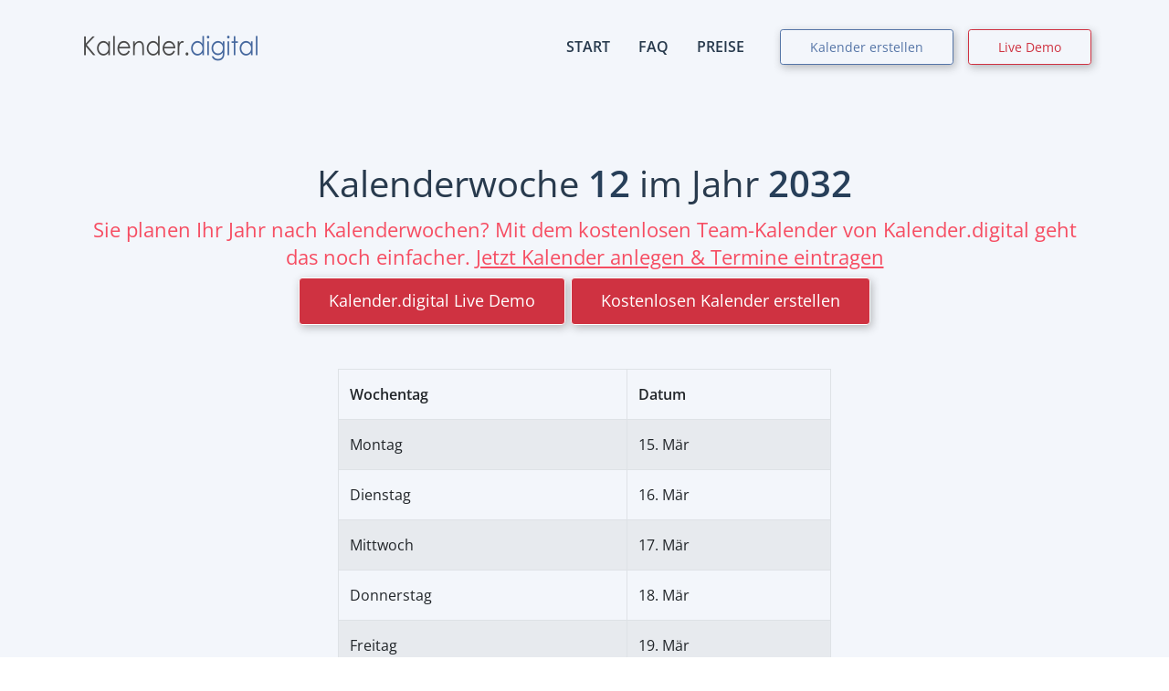

--- FILE ---
content_type: text/html; charset=UTF-8
request_url: https://kalender.digital/kalenderwochen/2032/12
body_size: 4018
content:
<!DOCTYPE html>
<html lang="de">
<head>
    <meta charset="UTF-8">
    <meta name="description" content="Kostenloser Online Kalender mit umfangreicher Rechteverwaltung für Teams. Kein Login notwendig. Testen Sie unsere LIVE-Demo.">
    <meta name="google" content="notranslate">

    <link rel="alternate"
          hreflang="en"
          href="https://calendar.online" />

    <title>Kalenderwoche 12 im Jahr 2032 - Kalender.digital</title>
    <meta name="viewport" content="width&#x3D;device-width,&#x20;initial-scale&#x3D;1.0">
<meta http-equiv="X-UA-Compatible" content="IE&#x3D;edge">
    
    
            <link rel="preload" href="/lp/v1/css/google-fonts.css" as="style">
        <link rel="stylesheet" href="/lp/v1/css/google-fonts.css">
            <link rel="preload" href="/lp/v1/css/fontawesome_v2.min.css" as="style">
        <link rel="stylesheet" href="/lp/v1/css/fontawesome_v2.min.css">
            <link rel="preload" href="/lp/v1/vendor/font-awesome/5.6pro/css/light.min.css" as="style">
        <link rel="stylesheet" href="/lp/v1/vendor/font-awesome/5.6pro/css/light.min.css">
            <link rel="preload" href="/lp/v1/vendor/font-awesome/5.6pro/css/solid.min.css" as="style">
        <link rel="stylesheet" href="/lp/v1/vendor/font-awesome/5.6pro/css/solid.min.css">
            <link rel="preload" href="/lp/v1/vendor/font-awesome/5.6pro/css/brands.min.css" as="style">
        <link rel="stylesheet" href="/lp/v1/vendor/font-awesome/5.6pro/css/brands.min.css">
            <link rel="preload" href="/lp/v1/vendor/bootstrap/dist/css/bootstrap.min.css" as="style">
        <link rel="stylesheet" href="/lp/v1/vendor/bootstrap/dist/css/bootstrap.min.css">
            <link rel="preload" href="/lp/v1/vendor/slick-carousel/slick/slick.css" as="style">
        <link rel="stylesheet" href="/lp/v1/vendor/slick-carousel/slick/slick.css">
            <link rel="preload" href="/lp/v1/vendor/fancybox/dist/jquery.fancybox.min.css" as="style">
        <link rel="stylesheet" href="/lp/v1/vendor/fancybox/dist/jquery.fancybox.min.css">
            <link rel="preload" href="/lp/v1/css/style_v117.min.css" as="style">
        <link rel="stylesheet" href="/lp/v1/css/style_v117.min.css">
    
        </head>

<body id="top">

<!--[if lt IE 8]>
<p>You are using an <strong>outdated</strong> browser. Please <a href="http://browsehappy.com/">upgrade your browser</a> to improve your experience.</p>
<![endif]-->

<header class="header header-shrink header-inverse fixed-top">
    <div class="container">
        <nav class="navbar navbar-expand-lg px-md-0">
            <a class="navbar-brand" href="/">
    
            <img src="/lp/v1/img/kalender-digital.png" alt="Kalender.digital" class="" height="34">
    </a>
            <button class="navbar-toggler p-0" data-toggle="collapse" data-target="#navbarNav">
                <div class="hamburger hamburger--spin js-hamburger">
                    <div class="hamburger-box">
                        <div class="hamburger-inner"></div>
                    </div>
                </div>
            </button>

            <div class="collapse navbar-collapse" id="navbarNav">
                <ul class="navbar-nav ml-auto">
                    <li class="nav-item active">
                        <a class="nav-link" href="/">START</a>
                    </li>
                    <li class="nav-item">
                        <a class="nav-link" href="/#faq">FAQ</a>
                    </li>
                    <li class="nav-item">
                        <a class="nav-link" href="/#price">PREISE</a>
                    </li>
                    <li class="nav-item">
                        <a class="btn btn-sm mt-1 btn-custom-1 ml-lg-3" href="/c/create">Kalender erstellen</a>
                    </li>
                    <span class="d-none d-xl-inline">
                        <li class="nav-item">
                            <a id="" href="/c/create-demo" target="_blank" rel="nofollow" class="live-demo-link btn btn-sm mt-1 btn-custom-2 ml-lg-3">
                                Live Demo
                            </a>
                        </li>
                    </span>
                </ul>
            </div>

        </nav>
    </div>
</header>
<section class="u-pt-md-150 mb-0 pb-4 bg-gray-v1">
    <div class="container">
        <div class="text-center mb-5 mt-4">
            <h1>
                Kalenderwoche <b>12</b> im Jahr <b>2032</b>
            </h1>

            <p class="lead text-red">
                Sie planen Ihr Jahr nach Kalenderwochen? Mit dem kostenlosen Team-Kalender von Kalender.digital geht das noch einfacher.                <a href="/" class="link">Jetzt Kalender anlegen & Termine eintragen</a><br>
<a id="" href="/c/create-demo" target="_blank" rel="nofollow" class="live-demo-link btn btn-custom-red mt-2">
    Kalender.digital Live Demo
</a>
<a href="/c/create" class="btn btn-custom-red mt-2">
    Kostenlosen Kalender erstellen</a>            </p>
        </div>

        <div class="row justify-content-center">
            <div class="col-xl-6 table-responsive">
                <table id="main-table" class="table table-hover table-striped table-bordered">
                    <thead>
                    <tr>
                        <th>Wochentag</th>
                        <th>Datum</th>
                    </tr>
                    </thead>
                    <tbody>
                                            <tr>
                            <td>
                                Montag                            </td>
                            <td>
                                15. Mär                            </td>
                        </tr>
                                            <tr>
                            <td>
                                Dienstag                            </td>
                            <td>
                                16. Mär                            </td>
                        </tr>
                                            <tr>
                            <td>
                                Mittwoch                            </td>
                            <td>
                                17. Mär                            </td>
                        </tr>
                                            <tr>
                            <td>
                                Donnerstag                            </td>
                            <td>
                                18. Mär                            </td>
                        </tr>
                                            <tr>
                            <td>
                                Freitag                            </td>
                            <td>
                                19. Mär                            </td>
                        </tr>
                                            <tr>
                            <td>
                                Samstag                            </td>
                            <td>
                                20. Mär                            </td>
                        </tr>
                                            <tr>
                            <td>
                                Sonntag                            </td>
                            <td>
                                21. Mär                            </td>
                        </tr>
                                        </tbody>
                </table>
                <p class="text-center">
                                        <a href="/kalenderwochen/2032" title="Alle Kalenderwochen 2032">Alle Kalenderwochen 2032</a>
                </p>

            </div>
            <div class="col-10">
                <p class="mt-4">
                <h2>Kalender.digital, der perfekte Online-Kalender für Ihr Team</h2>
                ✅ Kalenderwochen immer im Blick: Behalten Sie die KW-Nummerierung in Ihrer persönlichen Jahres- und Monatsplanung.<br>
                ✅ Gemeinsam planen, einfacher abstimmen: Teilen Sie Ihren Kalender mit Kollegen, der Familie oder dem Verein. Schluss mit Terminkonflikten.<br>
                ✅ Einfacher Zugriff über Zugriff-Links mit voreingestellten Berechtigungen.<br>
                ✅ Von überall zugreifen: Ihre Termine sind auf dem Handy, Tablet und Desktop immer synchron.<br>
                ✅ Wichtige Termine importieren: Fügen Sie Feiertage, Ferien oder die Spiele Ihres Lieblingsvereins mit einem Klick hinzu.<br>
                </p>
                <p class="mt-2 text-red text-center">
                    <a href="/" class="link">Jetzt Kalender anlegen & Termine eintragen</a><br>
<a id="" href="/c/create-demo" target="_blank" rel="nofollow" class="live-demo-link btn btn-custom-red mt-2">
    Kalender.digital Live Demo
</a>
<a href="/c/create" class="btn btn-custom-red mt-2">
    Kostenlosen Kalender erstellen</a>                </p>
            </div>
        </div>
    </div>
</section>

<footer>
    <section class="bg-custom text-white pt-5 pb-2">
        <div class="container">
            <div class="row">

                <div class="col-lg-3 col-md-12 mb-5 ml-auto">
                    <h4 class="text-white">Infos</h4>
                    <div class="u-h-4 u-w-50 bg-white rounded mt-3 u-mb-40"></div>
                    <ul class="list-unstyled u-lh-2">
                        <li class="mb-3">
                            <span class="fal fa-users text-custom mr-2"></span> <a title="Über uns" href="/c/about">Über uns</a>
                        </li>
                        <li class="mb-3">
                            <span class="fal fa-user-shield text-custom mr-2"></span> DSGVO konform                        </li>
                        <li class="mb-3">
                            <span class="fal fa-map-marker-smile text-custom mr-2"></span> Serverstandort: Deutschland                        </li>
                        <li class="mb-3">
                            <span class="fal fa-copyright text-custom mr-2"></span> 2025 <a class="text-white" href="/">Kalender.digital</a>
                        </li>
                    </ul>
                </div>

                <div class="col-lg-3 col-md-6 mb-5 ml-auto">
                    <h4 class="text-white">Entdecken</h4>
                    <div class="u-h-4 u-w-50 bg-white rounded mt-3 u-mb-40"></div>
                    <ul class="list-unstyled u-lh-2">
                        
                        <li class="mb-3 dropdown">
                            <a class="nav-item dropdown-toggle mr-md-2" href="#" data-toggle="dropdown" aria-haspopup="true" aria-expanded="false">
                                <svg xmlns="http://www.w3.org/2000/svg" width="1000" height="600" viewBox="0 0 5 3" style="width: 20px; height: 12px; margin-bottom: 3px">
                                    <desc>Flag of Germany</desc>
                                    <rect id="black_stripe" width="5" height="3" y="0" x="0" fill="#000"></rect>
                                    <rect id="red_stripe" width="5" height="2" y="1" x="0" fill="#D00"></rect>
                                    <rect id="gold_stripe" width="5" height="1" y="2" x="0" fill="#FFCE00"></rect>
                                </svg>&nbsp;Deutsch                            </a>
                            <div class="dropdown-menu dropdown-menu-right" aria-labelledby="bd-versions">
                                <a class="dropdown-item active text-white">
                                    <svg xmlns="http://www.w3.org/2000/svg" width="1000" height="600" viewBox="0 0 5 3" style="width: 20px; height: 12px; margin-bottom: 3px">
                                    <desc>Flag of Germany</desc>
                                    <rect id="black_stripe" width="5" height="3" y="0" x="0" fill="#000"></rect>
                                    <rect id="red_stripe" width="5" height="2" y="1" x="0" fill="#D00"></rect>
                                    <rect id="gold_stripe" width="5" height="1" y="2" x="0" fill="#FFCE00"></rect>
                                </svg>&nbsp;Deutsch                                </a>
                                <a class="dropdown-item"
                                   title="Online Calendar"
                                   href="https://calendar.online">
                                    <svg xmlns="http://www.w3.org/2000/svg" width="1000" height="600" viewBox="0,0 25,15" style="width: 20px; height: 12px; margin-bottom: 3px">
                                    <rect width="25" height="15" fill="#00247d"></rect>
                                    <path d="M 0,0 L 25,15 M 25,0 L 0,15" stroke="#fff" stroke-width="3"></path>
                                    <path d="M 12.5,0 V 15 M 0,7.5 H 25" stroke="#fff" stroke-width="5"></path>
                                    <path d="M 12.5,0 V 15 M 0,7.5 H 25" stroke="#cf142b" stroke-width="3"></path>
                                </svg>&nbsp;English                                </a>
                            </div>
                        </li>

                                                    <li class="mb-3">
                                <a title="Dokumentation" href="/c/dokumentation/">Dokumentation</a>
                            </li>
                        
                        <li class="mb-3">
                            <a title="Einbindung in Webseiten"  href="/c/einbindung-in-webseiten">Einbindung in Webseiten</a>
                        </li>

                        <li class="mb-3">
                            <a title="Wordpress Plugin" target="_blank" rel="noopener" href="https://wordpress.org/plugins/kalender-digital/">Wordpress Plugin</a>
                        </li>
                        <li class="mb-3">
                            <a title="Preisliste" href="/c/pricing">Preisliste</a>
                        </li>
                        <li class="mb-3">
                            <a title="Jahre / Kalenderwochen" href="/c/jahre">Jahre / Kalenderwochen</a>
                        </li>
                                                    <li class="mb-3">
                                <a title="Kalender Feeds" href="/c/feeds">Kalender Feeds</a>
                            </li>
                                            </ul>
                </div>

                <div class="col-lg-3 col-md-6 mb-5 ml-auto">
                    <h4 class="text-white">Kontakt</h4>
                    <div class="u-h-4 u-w-50 bg-white rounded mt-3 u-mb-40"></div>
                    <ul class="list-unstyled">
                        <li class="mb-3">
                            <span class="fal fa-envelope text-custom mr-2"></span> <a href="mailto:info@kalender.digital">info@kalender.digital</a>
                        </li>
                                                    <li class="mb-3">
                                <span class="fal fa-phone text-custom mr-2"></span> (+49) 02102 56 59 650                            </li>
                                                <li class="mb-3">
                            <span class="fal fa-home text-custom mr-2"></span> Düsseldorf, Deutschland                        </li>
                        <li class="mb-3">
                            <span class="fal fa-shield text-custom mr-2"></span> <a title="Datenschutz" href="/c/privacy">Datenschutz</a>
                        </li>
                        <li class="mb-3">
                            <span class="fal fa-info-circle text-custom mr-2"></span> <a title="Impressum" href="/c/impressum">Impressum</a>
                        </li>

                    </ul>
                    <ul class="list-inline social mt-4">
                        <!--                        <li class="list-inline-item">-->
                        <!--                            <a href="#"><i class="fab fa-facebook"></i></a>-->
                        <!--                        </li>-->
                        <!--                        <li class="list-inline-item">-->
                        <!--                            <a href="#"><i class="fab fa-twitter"></i></a>-->
                        <!--                        </li>-->
                        <!--                        <li class="list-inline-item">-->
                        <!--                            <a href="#"><i class="fab fa-youtube"></i></a>-->
                        <!--                        </li>-->
                        <!--                        <li class="list-inline-item">-->
                        <!--                            <a href="#"><i class="fab fa-linkedin"></i></a>-->
                        <!--                        </li>-->
                    </ul>
                </div>
            </div>
        </div>
    </section>
</footer>

<div class="scroll-top bg-white box-shadow-v1">
    <i class="fal fa-angle-up" aria-hidden="true"></i>
</div>
<script  src="&#x2F;lp&#x2F;v1&#x2F;vendor&#x2F;jquery&#x2F;dist&#x2F;jquery-3.4.1.min.js"></script>
<script  src="&#x2F;lp&#x2F;v1&#x2F;vendor&#x2F;popper.js&#x2F;dist&#x2F;popper.min.js"></script>
<script  src="&#x2F;lp&#x2F;v1&#x2F;vendor&#x2F;bootstrap&#x2F;dist&#x2F;js&#x2F;bootstrap.min.js"></script>
<script  src="&#x2F;lp&#x2F;v1&#x2F;vendor&#x2F;slick-carousel&#x2F;slick&#x2F;slick.min.js"></script>
<script  src="&#x2F;lp&#x2F;v1&#x2F;vendor&#x2F;fancybox&#x2F;dist&#x2F;jquery.fancybox.min.js"></script>
<script  src="&#x2F;lp&#x2F;v1&#x2F;vendor&#x2F;typed.js&#x2F;lib&#x2F;typed.min.js"></script>
<script  src="&#x2F;lp&#x2F;v1&#x2F;vendor&#x2F;lazyload&#x2F;intersection-observer.js"></script>
<script  src="&#x2F;lp&#x2F;v1&#x2F;vendor&#x2F;lazyload&#x2F;lazyload.min.js"></script>
<script  src="&#x2F;lp&#x2F;v1&#x2F;vendor&#x2F;smooth-scroll&#x2F;dist&#x2F;smooth-scroll.polyfills.min.js"></script>
<script  src="&#x2F;lp&#x2F;v1&#x2F;js&#x2F;lp_v115.min.js"></script></body>
</html>


--- FILE ---
content_type: text/css
request_url: https://kalender.digital/lp/v1/css/fontawesome_v2.min.css
body_size: 363
content:
.fa,.fab,.fal,.far,.fas{-moz-osx-font-smoothing:grayscale;-webkit-font-smoothing:antialiased;display:inline-block;font-style:normal;font-variant:normal;text-rendering:auto;line-height:1}.fa-check:before{content:"\f00c"}.fa-whatsapp:before{content:"\f232"}.fa-bars:before{content:"\f0c9"}.fa-cog:before{content:"\f013"}.fa-external-link:before{content:"\f08e"}.fa-angle-down:before{content:"\f107"}.fa-info-circle:before{content:"\f05a"}.fa-shield:before{content:"\f132"}.fa-home:before{content:"\f015"}.fa-envelope:before{content:"\f0e0"}.fa-copyright:before{content:"\f1f9"}.fa-map-marker-smile:before{content:"\f60d"}.fa-user-shield:before{content:"\f505"}.fa-times:before{content:"\f00d"}.fa-angle-up:before{content:"\f106"}.fa-phone:before{content:"\f095"}.fa-users:before {content:"\f0c0";}

--- FILE ---
content_type: text/css
request_url: https://kalender.digital/lp/v1/css/style_v117.min.css
body_size: 18685
content:
body{font-family:"Open Sans",sans-serif;font-size:1rem;line-height:1.875em;color:#53657D;font-weight:400;overflow-x:hidden}*:focus{outline:none}img{max-width:100%}h1,h2,h3,h4,h5,h6,.h1,.h2,.h3,.h4,.h5,.h6{font-family:"Open Sans",sans-serif;color:#000;line-height:1.37em;font-weight:400}h1,.h1{font-size:40px}@media (max-width:767px){h1,.h1{font-size:30px}}h2,.h2{font-size:30px}@media (max-width:767px){h2,.h2{font-size:28px}}h3,.h3{font-size:26px}h4,.h4{font-size:24px}h5,.h5{font-size:22px}h5,.h5{font-size:20px}a{color:inherit;-webkit-transition:.3s;-o-transition:.3s;transition:.3s;text-decoration:none}a:hover{color:inherit;text-decoration:none}button,input,optgroup,select,textarea{font-family:"Open Sans",sans-serif}b,strong{font-weight:600;color:#273f59}sup{top:-1.3em}sub{bottom:-1.3em}section{padding-top:150px;padding-bottom:150px;position:relative;z-index:10}@media (max-width:991px){section{padding-top:80px;padding-bottom:80px}}input,textarea{border:1px solid #e9eff5;padding:9px 30px;border-radius:4px;width:100%}input::-moz-placeholder,textarea::-moz-placeholder{color:#8ea4b8;font-size:1rem;opacity:1}input:-moz-placeholder,textarea:-moz-placeholder{color:#8ea4b8;font-size:1rem;opacity:1}input:-ms-input-placeholder,textarea:-ms-input-placeholder{color:#8ea4b8;font-size:1rem;opacity:1}input::-webkit-input-placeholder,textarea::-webkit-input-placeholder{color:#8ea4b8;font-size:1rem;opacity:1}@media (max-width:767px){.display-1{font-size:4rem}.display-2{font-size:3.5rem}.display-3{font-size:3rem}.display-4{font-size:2.5rem}}.show-onHover{opacity:0;-webkit-transition:.3s;-o-transition:.3s;transition:.3s}.show-onHover-parent:hover .show-onHover{opacity:1}[data-dark-overlay]{position:relative}[data-dark-overlay]:after{position:absolute;content:'';top:0;left:0;right:0;bottom:0;background:#000;z-index:-1}[data-dark-overlay="1"]:after{opacity:.1}[data-dark-overlay="2"]:after{opacity:.2}[data-dark-overlay="3"]:after{opacity:.3}[data-dark-overlay="4"]:after{opacity:.4}[data-dark-overlay="5"]:after{opacity:.5}[data-dark-overlay="6"]:after{opacity:.6}[data-dark-overlay="7"]:after{opacity:.7}[data-dark-overlay="8"]:after{opacity:.8}[data-parallax]{background-color:#fff0}.typed-cursor{-webkit-animation-name:blinker;animation-name:blinker;-webkit-animation-iteration-count:infinite;animation-iteration-count:infinite;-webkit-animation-timing-function:cubic-bezier(1,0,0,1);animation-timing-function:cubic-bezier(1,0,0,1);-webkit-animation-duration:1s;animation-duration:1s;margin-left:-20px}@-webkit-keyframes blinker{from{opacity:1}to{opacity:0}}@keyframes blinker{from{opacity:1}to{opacity:0}}.hamburger{padding:10px;display:inline-block;cursor:pointer;-webkit-transition-property:opacity,-webkit-filter;transition-property:opacity,-webkit-filter;-o-transition-property:opacity,filter;transition-property:opacity,filter;transition-property:opacity,filter,-webkit-filter;-webkit-transition-duration:0.15s;-o-transition-duration:0.15s;transition-duration:0.15s;-webkit-transition-timing-function:linear;-o-transition-timing-function:linear;transition-timing-function:linear;font:inherit;color:inherit;text-transform:none;background-color:#fff0;border:0;margin:0;overflow:visible}.hamburger:hover{opacity:.7}.hamburger-box{width:40px;height:24px;display:inline-block;position:relative}.hamburger-inner{display:block;top:50%;margin-top:-1px}.hamburger-inner,.hamburger-inner::before,.hamburger-inner::after{width:30px;height:1px;background-color:#fff;border-radius:4px;position:absolute;-webkit-transition-property:-webkit-transform;transition-property:-webkit-transform;-o-transition-property:transform;transition-property:transform;transition-property:transform,-webkit-transform;-webkit-transition-duration:0.15s;-o-transition-duration:0.15s;transition-duration:0.15s;-webkit-transition-timing-function:ease;-o-transition-timing-function:ease;transition-timing-function:ease}.is-scrolling .hamburger-inner,.is-scrolling .hamburger-inner::before,.is-scrolling .hamburger-inner::after{background-color:#000}.hamburger-inner::before,.hamburger-inner::after{content:"";display:block}.hamburger-inner::before{top:-9px}.hamburger-inner::after{bottom:-9px}.hamburger--spin .hamburger-inner{-webkit-transition-duration:0.22s;-o-transition-duration:0.22s;transition-duration:0.22s;-webkit-transition-timing-function:cubic-bezier(.55,.055,.675,.19);-o-transition-timing-function:cubic-bezier(.55,.055,.675,.19);transition-timing-function:cubic-bezier(.55,.055,.675,.19)}.hamburger--spin .hamburger-inner::before{-webkit-transition:top 0.1s 0.25s ease-in,opacity 0.1s ease-in;-o-transition:top 0.1s 0.25s ease-in,opacity 0.1s ease-in;transition:top 0.1s 0.25s ease-in,opacity 0.1s ease-in}.hamburger--spin .hamburger-inner::after{-webkit-transition:bottom 0.1s 0.25s ease-in,-webkit-transform 0.22s cubic-bezier(.55,.055,.675,.19);transition:bottom 0.1s 0.25s ease-in,-webkit-transform 0.22s cubic-bezier(.55,.055,.675,.19);-o-transition:bottom 0.1s 0.25s ease-in,transform 0.22s cubic-bezier(.55,.055,.675,.19);transition:bottom 0.1s 0.25s ease-in,transform 0.22s cubic-bezier(.55,.055,.675,.19);transition:bottom 0.1s 0.25s ease-in,transform 0.22s cubic-bezier(.55,.055,.675,.19),-webkit-transform 0.22s cubic-bezier(.55,.055,.675,.19)}.hamburger--spin.is-active .hamburger-inner{-webkit-transform:rotate(225deg);-ms-transform:rotate(225deg);transform:rotate(225deg);-webkit-transition-delay:0.12s;-o-transition-delay:0.12s;transition-delay:0.12s;-webkit-transition-timing-function:cubic-bezier(.215,.61,.355,1);-o-transition-timing-function:cubic-bezier(.215,.61,.355,1);transition-timing-function:cubic-bezier(.215,.61,.355,1)}.hamburger--spin.is-active .hamburger-inner::before{top:0;opacity:0;-webkit-transition:top 0.1s ease-out,opacity 0.1s 0.12s ease-out;-o-transition:top 0.1s ease-out,opacity 0.1s 0.12s ease-out;transition:top 0.1s ease-out,opacity 0.1s 0.12s ease-out}.hamburger--spin.is-active .hamburger-inner::after{bottom:0;-webkit-transform:rotate(-90deg);-ms-transform:rotate(-90deg);transform:rotate(-90deg);-webkit-transition:bottom 0.1s ease-out,-webkit-transform 0.22s 0.12s cubic-bezier(.215,.61,.355,1);transition:bottom 0.1s ease-out,-webkit-transform 0.22s 0.12s cubic-bezier(.215,.61,.355,1);-o-transition:bottom 0.1s ease-out,transform 0.22s 0.12s cubic-bezier(.215,.61,.355,1);transition:bottom 0.1s ease-out,transform 0.22s 0.12s cubic-bezier(.215,.61,.355,1);transition:bottom 0.1s ease-out,transform 0.22s 0.12s cubic-bezier(.215,.61,.355,1),-webkit-transform 0.22s 0.12s cubic-bezier(.215,.61,.355,1)}.hamburger--spin-r .hamburger-inner{-webkit-transition-duration:0.22s;-o-transition-duration:0.22s;transition-duration:0.22s;-webkit-transition-timing-function:cubic-bezier(.55,.055,.675,.19);-o-transition-timing-function:cubic-bezier(.55,.055,.675,.19);transition-timing-function:cubic-bezier(.55,.055,.675,.19)}.hamburger--spin-r .hamburger-inner::before{-webkit-transition:top 0.1s 0.25s ease-in,opacity 0.1s ease-in;-o-transition:top 0.1s 0.25s ease-in,opacity 0.1s ease-in;transition:top 0.1s 0.25s ease-in,opacity 0.1s ease-in}.hamburger--spin-r .hamburger-inner::after{-webkit-transition:bottom 0.1s 0.25s ease-in,-webkit-transform 0.22s cubic-bezier(.55,.055,.675,.19);transition:bottom 0.1s 0.25s ease-in,-webkit-transform 0.22s cubic-bezier(.55,.055,.675,.19);-o-transition:bottom 0.1s 0.25s ease-in,transform 0.22s cubic-bezier(.55,.055,.675,.19);transition:bottom 0.1s 0.25s ease-in,transform 0.22s cubic-bezier(.55,.055,.675,.19);transition:bottom 0.1s 0.25s ease-in,transform 0.22s cubic-bezier(.55,.055,.675,.19),-webkit-transform 0.22s cubic-bezier(.55,.055,.675,.19)}.hamburger--spin-r.is-active .hamburger-inner{-webkit-transform:rotate(-225deg);-ms-transform:rotate(-225deg);transform:rotate(-225deg);-webkit-transition-delay:0.12s;-o-transition-delay:0.12s;transition-delay:0.12s;-webkit-transition-timing-function:cubic-bezier(.215,.61,.355,1);-o-transition-timing-function:cubic-bezier(.215,.61,.355,1);transition-timing-function:cubic-bezier(.215,.61,.355,1)}.hamburger--spin-r.is-active .hamburger-inner::before{top:0;opacity:0;-webkit-transition:top 0.1s ease-out,opacity 0.1s 0.12s ease-out;-o-transition:top 0.1s ease-out,opacity 0.1s 0.12s ease-out;transition:top 0.1s ease-out,opacity 0.1s 0.12s ease-out}.hamburger--spin-r.is-active .hamburger-inner::after{bottom:0;-webkit-transform:rotate(90deg);-ms-transform:rotate(90deg);transform:rotate(90deg);-webkit-transition:bottom 0.1s ease-out,-webkit-transform 0.22s 0.12s cubic-bezier(.215,.61,.355,1);transition:bottom 0.1s ease-out,-webkit-transform 0.22s 0.12s cubic-bezier(.215,.61,.355,1);-o-transition:bottom 0.1s ease-out,transform 0.22s 0.12s cubic-bezier(.215,.61,.355,1);transition:bottom 0.1s ease-out,transform 0.22s 0.12s cubic-bezier(.215,.61,.355,1);transition:bottom 0.1s ease-out,transform 0.22s 0.12s cubic-bezier(.215,.61,.355,1),-webkit-transform 0.22s 0.12s cubic-bezier(.215,.61,.355,1)}.header{padding-top:20px;padding-bottom:20px;-webkit-transition:.3s;-o-transition:.3s;transition:.3s}.navbar-brand{position:relative}.logo-inverse{position:absolute;top:0;left:0;opacity:0;-webkit-transition:.3s;-o-transition:.3s;transition:.3s;padding-top:.3125rem;padding-bottom:.3125rem}.navbar-nav>.nav-item{margin-left:15px}.navbar-nav>.nav-item>.nav-link{text-transform:uppercase;font-family:"Open Sans",sans-serif;font-weight:600;font-size:16px}.navbar-toggler{color:#fff;position:relative}.navbar-toggler:focus{outline:none}.navbar-toggler *{-webkit-transition:.5s;-o-transition:.5s;transition:.5s}.navbar-toggler[aria-expanded="true"] .nav-hamburger{opacity:0}.navbar-toggler[aria-expanded="true"] .nav-close{opacity:1}.navbar-toggler[aria-expanded="false"] .nav-hamburger{opacity:1}.navbar-toggler .nav-close{position:absolute;opacity:0;top:3px}.dropdown-menu,.dropdown__col-2{border:none!important;-webkit-transition:.5s;-o-transition:.5s;transition:.5s;padding:15px;min-width:13rem}.dropdown-item{border-radius:4px;padding:5px 15px;text-transform:capitalize}.dropdown-item.active,.dropdown-item:hover,.dropdown-item:active{background:#5575a7;color:#fff}@media (min-width:992px){.dropdown-menu{display:block;border:none;margin-top:20px;opacity:0;visibility:hidden;-webkit-transition:.3s;-o-transition:.3s;transition:.3s;padding:15px;-webkit-transform:translateX(-50%);-ms-transform:translateX(-50%);transform:translateX(-50%)}.dropdown-menu.show{margin-top:0;visibility:visible;opacity:1}.dropdown:hover>.dropdown-menu,.dropdown:hover .dropdown__col-2{margin-top:0;visibility:visible;opacity:1;z-index:1030}}@media (min-width:992px){.dropdown__col-2{min-width:450px;display:-webkit-box!important;display:-ms-flexbox!important;display:flex!important;-ms-flex-wrap:wrap;flex-wrap:wrap}.dropdown__col-2 .dropdown-item{-ms-flex-preferred-size:50%;flex-basis:50%;font-size:15px}}.header-inverse{-webkit-transition:.5s;-o-transition:.5s;transition:.5s}.header-inverse .nav-link{color:#000}.header-inverse-false{background:#fff}.header-inverse-false .logo-default{opacity:0}.header-inverse-false .logo-inverse{opacity:1}.is-scrolling .fixed-top{-webkit-box-shadow:0 0 30px rgb(0 0 0 / .1);box-shadow:0 0 30px rgb(0 0 0 / .1)}.is-scrolling .navbar-toggler{color:#000}.is-scrolling .header-inverse{background:#fff}.is-scrolling .header-inverse .nav-link{color:#000}.is-scrolling .header-shrink{padding-top:10px;padding-bottom:10px}.is-scrolling .logo-default{opacity:0;-webkit-transition:.3s;-o-transition:.3s;transition:.3s}.is-scrolling .logo-inverse{opacity:1}.header-shadow{-webkit-box-shadow:0 3px 20px 0 rgb(0 129 255 / .1);box-shadow:0 3px 20px 0 rgb(0 129 255 / .1)}@media (max-width:991px){#navbarNav{background:#fff;max-height:100vh;padding:20px;overflow:auto}#navbarNav .nav-link{color:#05668d}}.intro-hero{padding-top:150px;padding-bottom:150px;background-size:cover!important;position:relative;z-index:10}.social a{width:45px;height:45px;background:rgb(255 255 255 / .1);display:block;text-align:center;color:#fff;border-radius:4px;font-size:18px;line-height:45px}.social a:hover{background:#339aff}.social.social-white a{background:#fff;color:#92b7db}.social.social-white a:hover{color:#0081FF}.social-rounded a{border-radius:50%}.social-default a{background:#ecf5fe;color:#92b7db}.social-default a:hover{color:#0081FF;background:#ecf5fe}.social-sm a{width:35px;height:35px;font-size:16px;line-height:35px}.scroll-top{bottom:15px;font-size:20px;height:40px;position:fixed;text-align:center;width:40px;z-index:10;cursor:pointer;-webkit-transition:.3s;-o-transition:.3s;transition:.3s;border-radius:50%;line-height:40px;right:-100px}.scroll-top.active{right:20px}.btn{cursor:pointer;-webkit-transition:.3s;-o-transition:.3s;transition:.3s;font-family:"Open Sans",sans-serif;font-weight:400;font-size:18px!important;padding:.7125rem 2rem}.btn:focus{-webkit-box-shadow:none;box-shadow:none}.btn-rounded{border-radius:100em}.btn-primary{background:#0081FF;-webkit-box-shadow:0 5px 40px 0 rgb(0 129 255 / .3);box-shadow:0 5px 40px 0 rgb(0 129 255 / .3);color:#fff}.btn-primary:hover{background:#0074e6;-webkit-box-shadow:none;box-shadow:none}.btn-white{background:#fff;-webkit-box-shadow:0 5px 40px 0 rgb(32 101 169 / .2);box-shadow:0 5px 40px 0 rgb(32 101 169 / .2);color:#597187!important}.btn-white:hover{background:#455768;color:#fff!important}.btn-outline-white{background-color:#fff0;background-image:none;border-color:#597187}.btn-outline-white:hover{background:#455768;color:#fff!important}.btn-pulple-light{background:#a282e3;color:#fff;-webkit-box-shadow:0 5px 40px 0 rgb(162 130 227 / .4);box-shadow:0 5px 40px 0 rgb(162 130 227 / .4)}.btn-pulple-light:hover{background:#8358da;color:#fff}.btn-outline-pulple-light{background:#fff0;border-color:#a282e3}.btn-outline-pulple-light:hover{background:#a282e3;color:#fff}.btn-yellow{background:#ffad00;-webkit-box-shadow:0 5px 40px 0 rgb(255 173 0 / .3);box-shadow:0 5px 40px 0 rgb(255 173 0 / .3);color:#fff!important}.btn-yellow:hover{background:#e69c00;color:#fff}.btn-outline-yellow{background:#fff0;border-color:#ffad00}.btn-outline-yellow:hover{background:#ffad00;color:#fff}.btn-green{background:#2cd44a;-webkit-box-shadow:0 5px 40px 0 rgb(44 212 74 / .3);box-shadow:0 5px 40px 0 rgb(44 212 74 / .3);color:#fff!important}.btn-green:hover{background:#27bf42;color:#fff}.btn-red{background:#f64d62;-webkit-box-shadow:0 5px 40px 0 rgb(246 77 98 / .3);box-shadow:0 5px 40px 0 rgb(246 77 98 / .3);color:#fff!important}.btn-red:hover{background:#f5354d;color:#fff}.btn-outline-green{background:#fff0;border-color:#2cd44a}.btn-outline-green:hover{background:#27bf42;color:#fff}.btn-sm{padding-top:8px;padding-bottom:8px;font-size:14px!important}.subsribe-rounded .form-control{border-color:#dde9f5}@media (min-width:576px){.subsribe-rounded .form-control{min-width:460px}}@media (min-width:768px){.subsribe-rounded .btn{margin-left:-50px}}.accordion__faq{border-bottom:1px solid #eaecef}.accordion__title{font-size:20px;font-family:"Open Sans",sans-serif;color:#273f59;font-weight:400;display:block}.accordion__title>i{-webkit-transition:.5s;-o-transition:.5s;transition:.5s}.accordion__title.active>i{-webkit-transform:rotate(180deg);-ms-transform:rotate(180deg);transform:rotate(180deg)}.accordion__text{padding-left:30px;padding-bottom:30px;padding-right:30px}.tabs-v1 .bg-white{color:#476483}.tabs-v1 .bg-white.active{color:#273f59}.tabs-v2{background:#fff;border-radius:100em;border-bottom:none}@media (max-width:767px){.tabs-v2{display:block!important;border-radius:0!important}}.tabs-v2>.nav-item{-webkit-box-flex:1;-ms-flex:1;flex:1}.tabs-v2 .nav-link{border-radius:100em;text-align:center;padding:10px}.tabs-v2 .nav-link.active{background:#0081FF;color:#fff}.tabs-v3 .nav-link{background:#ecf5fe}@media (min-width:600px){.tabs-v3 .nav-link{width:200px}}.tabs-v3 .nav-link.active{background:#0081FF;border-color:#fff0;color:#fff}.portfolio-block{position:relative;margin-top:30px}.portfolio-block:hover .portfolio-overlay{opacity:1}.portfolio-block:hover .portfolio-desc{margin-top:30px;opacity:1}.portfolio-overlay{background:#0081FF;display:-webkit-flex;display:-moz-flex;display:-ms-flex;display:-o-flex;display:-webkit-box;display:-ms-flexbox;display:flex;-webkit-box-pack:center;-ms-flex-pack:center;justify-content:center;-webkit-box-orient:vertical;-webkit-box-direction:normal;-ms-flex-direction:column;flex-direction:column;position:absolute;top:0;left:0;width:100%;height:100%;color:#fff;text-align:center;padding:20px;opacity:0;-webkit-transition:.3s;-o-transition:.3s;transition:.3s}.portfolio-btn-action>a{display:inline-block;width:50px;height:50px;font-size:20px;border:1px solid rgb(244 244 244 / .5);border-radius:50%;padding:11px;text-align:center;margin:5px}.portfolio-btn-action>a:hover,.portfolio-btn-action>a:focus{color:#fff;background:rgb(244 244 244 / .5);outline:none}.portfolio-desc{margin-top:100px;opacity:0;-webkit-transition:.3s;-o-transition:.3s;transition:.3s}.portfolio-details-text>h2{font-size:30px;margin-bottom:30px;font-weight:400;color:#000}.portfolio-meta{padding:30px}.portfolio-meta ul li{padding:5px}.portfolio-meta ul li strong{margin-right:5px;color:#000}.portfolio-meta ul li>a{display:inline-block;margin:0 5px}.portfolio-filter{border-radius:50em;overflow:hidden}.portfolio-filter>li{padding:10px 30px;border-radius:50em;cursor:pointer}.portfolio-filter>li.active{color:#fff;background:#0081FF}.post{margin-bottom:40px}.post__content{padding-left:50px;padding-right:50px;padding-bottom:50px}@media (max-width:767px){.post__content{padding-left:15px;padding-right:15px;padding-bottom:30px}}.post__date{background:#fff;-webkit-transform:translateY(-50%);-ms-transform:translateY(-50%);transform:translateY(-50%)}.post__share{float:right;-webkit-transform:translateY(-50%);-ms-transform:translateY(-50%);transform:translateY(-50%);position:relative}.post__share-media{position:absolute;right:100%;top:0;min-width:200px;text-align:right}.post__share-media>a{display:inline-block}.share__icon{width:45px;height:45px;display:inline-block;border-radius:50%;display:-webkit-box;display:-ms-flexbox;display:flex;-webkit-box-align:center;-ms-flex-align:center;align-items:center;-webkit-box-pack:center;-ms-flex-pack:center;justify-content:center;margin-left:5px;cursor:pointer}.post-share-and-taq{padding-top:20px;border-top:1px solid #e5e5e5;border-bottom:1px solid #e5e5e5}.post-taq>a{padding:5px;display:inline-block}.sidebar-widget,.widget,.widget_recent_entries,.widget_calendar,.widget_archive,.widget_recent_entries,.widget_recent_comments,.widget_categories,.widget_text,.widget_pages,.widget_meta,.widget_recent_entries,.widget_rss{-webkit-box-shadow:0 0 50px 0 rgb(22 104 183 / .15);box-shadow:0 0 50px 0 rgb(22 104 183 / .15);background:#fff;margin-bottom:40px;border-radius:4px;padding:30px}.side-post-block{padding-bottom:20px}.side-post-img{float:left;margin-right:30px}.side-post-img img{width:70px;height:70px;border-radius:50%}.side-post-content>h4{font-size:20px}.side-post-content .post-date{font-size:14px}.post__tab-content{display:none}.post__tab-content.active{display:block}.post-tab-list>h2{width:50%;float:left;text-align:center}.post-tab-list>h2 a.active{color:#7b8697}.sidebar-widget-title,.widget>h2,.widget-title{font-size:24px;margin-bottom:30px;text-transform:capitalize}.tags-list>a{display:inline-block;color:#777;text-transform:capitalize;padding:3px 15px;background:#f8f8f8;margin-right:5px;border-radius:50px;margin-bottom:10px}.tags-list>a:hover{background:#0081FF;color:#fff}.widget ul{margin:0;padding-left:0;list-style:none}.widget ul>li{margin-bottom:5px}.widget ul>li>a .badge{background:#cce6ff;color:#6685a4;border-radius:10em;padding:5px 12px;font-size:13px;font-weight:600;margin-left:15px;-webkit-transition:.3s;-o-transition:.3s;transition:.3s}.widget ul>li>a:hover{color:#0081FF}.widget ul>li>a:hover .badge{background:#0081FF;color:#fff}.screen-reader-text{clip:rect(1px,1px,1px,1px);position:absolute!important;height:1px;width:1px;overflow:hidden}.ec-comments-area .comments-title{font-size:20px;margin-bottom:30px;border-bottom:1px solid #e5e5e5;padding-bottom:15px}.ec-comments-area .comment-image{width:70px;height:70px;border-radius:50%;overflow:hidden;float:left}.ec-comments-area .comment-main-area{margin-left:90px}.ec-comments-area .comment{padding-bottom:30px}.ec-comments-area .ec-comments-meta>h4{font-size:16px}.ec-comments-area .comments-date{color:#9c9c9c;margin-bottom:15px;display:inline-block}.ec-comments-area .comments .children{margin-left:20px;border-top:1px solid #eee;padding-top:50px;padding-bottom:30px;list-style:none}.ec-comments-area .comments-reply{float:right}.ec-comments-area .ec-comment-form{margin-top:30px}.ec-comment-form .comment-reply-title{font-size:20px;margin-bottom:30px;border-bottom:1px solid #e5e5e5;padding-bottom:15px}@media (max-width:991px){.share-post>p>span{display:block;margin-bottom:10px}}.progress-bar{width:0;-webkit-transition:0.5s;-o-transition:0.5s;transition:0.5s}.u-as-parent{width:100%!important;height:100%!important}.overlay{position:absolute;top:0;width:100%;height:100%;background-color:#fff0;left:0;z-index:-1}.u-ff-dosis{font-family:"Open Sans",sans-serif}.u-of-hidden{overflow:hidden}.u-bg-img{background-size:cover!important;background-position:center center!important;background-repeat:no-repeat!important}.u-bg-img-repeat-x{background-repeat:repeat-x!important}.u-bg-img-repeat-y{background-repeat:repeat-y!important}.u-bg-parallax,.u-bg-fixed{background-attachment:fixed!important;background-size:cover!important;background-position:center center!important;background-repeat:no-repeat!important}.u-bg-left-center{background-position:left center!important}.u-bg-top-center{background-position:top center!important}.u-bg-bottom-center{background-position:bottom center!important}.u-bg-transparent{background:transparent!important}.u-bdr-x{border-left:1px solid transparent!important;border-right:1px solid transparent!important}.u-bdr-x-0{border-left:none!important;border-right:none!important}.u-bdr-y{border-top:1px solid transparent!important;border-bottom:1px solid transparent!important}.u-bdr-y-0{border-top:none!important;border-bottom:none!important}.u-bdr-top{border-top:1px solid transparent!important}.u-bdr-bottom{border-bottom:1px solid transparent!important}.u-bdr-left{border-left:1px solid transparent!important}.u-bdr-right{border-right:1px solid transparent!important}.u-bdr-dashed{border:1px dashed transparent!important}.u-bdr-dashed--y{border-top:1px dashed transparent!important;border-bottom:1px dashed transparent!important}.u-bdr-dashed--x{border-right:1px dashed transparent!important;border-left:1px dashed transparent!important}.u-bdr-dashed--top{border-top:1px dashed transparent!important}.u-bdr-dashed--bottom{border-bottom:1px dashed transparent!important}.u-bdr-dashed--left{border-left:1px dashed transparent!important}.u-bdr-dashed--right{border-right:1px dashed transparent!important}.u-bdr-dotted{border:1px dotted transparent!important}.u-bdr-dotted--y{border-top:1px dotted transparent!important;border-bottom:1px dotted transparent!important}.u-bdr-dotted--x{border-right:1px dotted transparent!important;border-left:1px dotted transparent!important}.u-bdr-dotted--top{border-top:1px dashed dotted!important}.u-bdr-dotted--bottom{border-bottom:1px dotted transparent!important}.u-bdr-dotted--left{border-left:1px dotted transparent!important}.u-bdr-dotted--right{border-right:1px dotted transparent!important}@media (min-width:768px){.u-bdr-md{border:1px solid transparent!important}.u-bdr-md-top{border-top:1px solid transparent!important}.u-bdr-md-bottom{border-bottom:1px solid transparent!important}.u-bdr-md-left{border-left:1px solid transparent!important}.u-bdr-md-right{border-right:1px solid transparent!important}}@media (min-width:992px){.u-bdr-lg{border:1px solid transparent!important}.u-bdr-lg-top{border-top:1px solid transparent!important}.u-bdr-lg-bottom{border-bottom:1px solid transparent!important}.u-bdr-lg-left{border-left:1px solid transparent!important}.u-bdr-lg-right{border-right:1px solid transparent!important}}.u-bdr-1{border-width:1px!important}.u-bdr-2{border-width:2px!important}.u-bdr-3{border-width:3px!important}.u-bdr-4{border-width:4px!important}.u-bdr-5{border-width:5px!important}.u-rounded{border-radius:10px}.u-rounded-4{border-radius:4px!important}.u-rounded-5{border-radius:5px!important}.u-rounded-6{border-radius:6px!important}.u-rounded-7{border-radius:7px!important}.u-rounded-8{border-radius:8px!important}.u-rounded-9{border-radius:9px!important}.u-rounded-10{border-radius:10px!important}.u-rounded-15{border-radius:15px!important}.u-rounded-20{border-radius:20px!important}.u-rounded-25{border-radius:25px!important}.u-rounded-30{border-radius:30px!important}.u-rounded-50{border-radius:1000em}.u-rounded-left-50{border-top-left-radius:1000em;border-bottom-left-radius:1000em}.u-rounded-right-50{border-top-right-radius:1000em;border-bottom-right-radius:1000em}.u-bdrs-top-4{border-radius:4px 4px 0 0!important}.u-bdrs-top-6{border-radius:6px 6px 0 0!important}.u-bdrs-top-8{border-radius:8px 8px 0 0!important}.u-rounded-bottom-4{border-radius:0 0 4px 4px!important}.u-rounded-bottom-6{border-radius:0 0 6px 6px!important}.u-rounded-bottom-8{border-radius:0 0 8px 8px!important}.u-rounded-right-4{border-radius:0 4px 4px 0!important}.u-rounded-right-6{border-radius:0 6px 6px 0!important}.u-rounded-right-8{border-radius:0 8px 8px 0!important}.u-rounded-left-4{border-radius:4px 0 0 4px!important}.u-rounded-left-6{border-radius:6px 0 0 6px!important}.u-rounded-left-8{border-radius:8px 0 0 8px!important}.box-shadow-v1{-webkit-box-shadow:0 5px 50px 0 rgb(0 81 178 / .1);box-shadow:0 5px 50px 0 rgb(0 81 178 / .1)}.box-shadow-v1--onHover{-webkit-transition:.3s;-o-transition:.3s;transition:.3s}.box-shadow-v1--onHover:hover{-webkit-box-shadow:0 5px 50px 0 rgb(0 81 178 / .1);box-shadow:0 5px 50px 0 rgb(0 81 178 / .1)}.box-shadow-v2{border:1px solid rgb(0 0 0 / .2)}.box-shadow-v2--onHover{-webkit-transition:.3s;-o-transition:.3s;transition:.3s}.box-shadow-v3{-webkit-box-shadow:0 5px 50px 0 rgb(22 104 183 / .05);box-shadow:0 5px 50px 0 rgb(22 104 183 / .05)}.box-shadow-v3--onHover{-webkit-transition:.3s;-o-transition:.3s;transition:.3s}.box-shadow-v3--onHover:hover{-webkit-box-shadow:0 5px 50px 0 rgb(22 104 183 / .05);box-shadow:0 5px 50px 0 rgb(22 104 183 / .05)}.box-shadow-v4{-webkit-box-shadow:0 5px 20px 0 rgb(24 26 26 / .5);box-shadow:0 5px 20px 0 rgb(24 26 26 / .5)}.box-shadow-v4--onHover{-webkit-transition:.3s;-o-transition:.3s;transition:.3s}.box-shadow-v4--onHover:hover{-webkit-box-shadow:0 5px 20px 0 rgb(24 26 26 / .5);box-shadow:0 5px 20px 0 rgb(24 26 26 / .5)}.box-shadow-primary{-webkit-box-shadow:0 5px 30px 0 rgb(0 129 255 / .3);box-shadow:0 5px 30px 0 rgb(0 129 255 / .3)}.box-shadow-primary--onHover{-webkit-transition:.3s;-o-transition:.3s;transition:.3s}.box-shadow-primary--onHover:hover{-webkit-box-shadow:0 5px 50px 0 rgb(22 104 183 / .05);box-shadow:0 5px 50px 0 rgb(22 104 183 / .05)}.u-w-50vh{width:50vh!important}.u-w-100vh{width:100vh!important}.u-w-30p{width:30%!important}.u-w-40p{width:40%!important}.u-w-60p{width:60%!important}.u-w-70p{width:70%!important}.u-w-80p{width:80%!important}.u-w-90p{width:90%!important}.u-w-100p{width:100%!important}.u-flex-1{-webkit-box-flex:1!important;-ms-flex-positive:1!important;flex-grow:1!important}.u-w-5{width:0.3125rem!important}.u-w-10{width:0.625rem!important}.u-w-15{width:0.9375rem!important}.u-w-20{width:1.25rem!important}.u-w-25{width:1.5625rem!important}.u-w-30{width:1.875rem!important}.u-w-35{width:2.1875rem!important}.u-w-40{width:2.5rem!important}.u-w-45{width:2.8125rem!important}.u-w-50{width:3.125rem!important}.u-w-55{width:3.4375rem!important}.u-w-60{width:3.75rem!important}.u-w-65{width:4.0625rem!important}.u-w-70{width:4.375rem!important}.u-w-75{width:4.6875rem!important}.u-w-80{width:5rem!important}.u-w-85{width:5.3125rem!important}.u-w-90{width:5.625rem!important}.u-w-95{width:5.9375rem!important}.u-w-100{width:6.25rem!important}.u-w-100{width:6.25rem!important}.u-w-110{width:6.875rem!important}.u-w-120{width:7.5rem!important}.u-w-130{width:8.125rem!important}.u-w-140{width:8.75rem!important}.u-w-150{width:9.375rem!important}.u-w-160{width:10rem!important}.u-w-170{width:10.625rem!important}.u-w-180{width:11.25rem!important}.u-w-190{width:11.875rem!important}.u-w-200{width:12.5rem!important}.u-w-210{width:13.125rem!important}.u-w-220{width:13.75rem!important}.u-w-230{width:14.375rem!important}.u-w-240{width:15rem!important}.u-w-250{width:15.625rem!important}.u-w-260{width:16.25rem!important}.u-w-270{width:16.875rem!important}.u-w-280{width:17.5rem!important}.u-w-290{width:18.125rem!important}.u-w-300{width:18.75rem!important}.u-max-w-300{width:18.75rem!important}.u-max-w-350{width:21.875rem!important}.u-max-w-400{width:25rem!important}.u-max-w-450{width:28.125rem!important}.u-max-w-500{width:31.25rem!important}.u-max-w-550{width:34.375rem!important}.u-max-w-600{width:37.5rem!important}.u-max-w-650{width:40.625rem!important}.u-max-w-700{width:43.75rem!important}.u-max-w-750{width:46.875rem!important}.u-max-w-800{width:50rem!important}.u-max-w-850{width:53.125rem!important}.u-max-w-900{width:56.25rem!important}.u-h-50vh{min-height:50vh!important}.u-h-100vh{min-height:100vh!important}.u-h-100p{height:100%!important}.u-h-auto{height:auto!important}.u-h-2{height:.125rem}.u-h-4{height:.25rem}.u-h-6{height:.375rem}.u-h-8{height:.5rem}.u-h-10{height:.625rem}.u-h-12{height:.75rem}.u-h-14{height:.875rem}.u-h-16{height:1rem}.u-h-18{height:1.125rem}.u-h-20{height:1.25rem}.u-h-5{height:.3125rem}.u-h-10{height:.625rem}.u-h-15{height:.9375rem}.u-h-20{height:1.25rem}.u-h-25{height:1.5625rem}.u-h-30{height:1.875rem}.u-h-35{height:2.1875rem}.u-h-40{height:2.5rem}.u-h-45{height:2.8125rem}.u-h-50{height:3.125rem}.u-h-55{height:3.4375rem}.u-h-60{height:3.75rem}.u-h-65{height:4.0625rem}.u-h-70{height:4.375rem}.u-h-75{height:4.6875rem}.u-h-80{height:5rem}.u-h-85{height:5.3125rem}.u-h-90{height:5.625rem}.u-h-95{height:5.9375rem}.u-h-100{height:6.25rem}.u-h-100{height:6.25rem}.u-h-110{height:6.875rem}.u-h-120{height:7.5rem}.u-h-130{height:8.125rem}.u-h-140{height:8.75rem}.u-h-150{height:9.375rem}.u-h-160{height:10rem}.u-h-170{height:10.625rem}.u-h-180{height:11.25rem}.u-h-190{height:11.875rem}.u-h-200{height:12.5rem}.u-h-210{height:13.125rem}.u-h-220{height:13.75rem}.u-h-230{height:14.375rem}.u-h-240{height:15rem}.u-h-250{height:15.625rem}.u-h-260{height:16.25rem}.u-h-270{height:16.875rem}.u-h-280{height:17.5rem}.u-h-290{height:18.125rem}.u-h-300{height:18.75rem}.u-fw-100{font-weight:100}.u-fw-200{font-weight:200}.u-fw-300{font-weight:300}.u-fw-400{font-weight:400}.u-fw-500{font-weight:500}.u-fw-600{font-weight:600}.u-fw-700{font-weight:700}.u-fw-800{font-weight:800}.u-fw-900{font-weight:900}@media (min-width:768px){fw-md-700{font-weight:700}fw-md-800{font-weight:800}fw-md-900{font-weight:900}}@media (min-width:992px){fw-lg-700{font-weight:700}fw-lg-800{font-weight:800}fw-lg-900{font-weight:900}}.u-p-5{padding:0.3125rem!important}.u-p-6{padding:0.375rem!important}.u-p-7{padding:0.4375rem!important}.u-p-8{padding:0.5rem!important}.u-p-9{padding:0.5625rem!important}.u-p-10{padding:0.625rem!important}.u-p-11{padding:0.6875rem!important}.u-p-12{padding:0.75rem!important}.u-p-13{padding:0.8125rem!important}.u-p-14{padding:0.875rem!important}.u-p-15{padding:0.9375rem!important}.u-p-16{padding:1rem!important}.u-p-17{padding:1.0625rem!important}.u-p-18{padding:1.125rem!important}.u-p-19{padding:1.1875rem!important}.u-p-20{padding:1.25rem!important}.u-p-20{padding:1.25rem!important}.u-p-25{padding:1.5625rem!important}.u-p-30{padding:1.875rem!important}.u-p-35{padding:2.1875rem!important}.u-p-40{padding:2.5rem!important}.u-p-45{padding:2.8125rem!important}.u-p-50{padding:3.125rem!important}.u-p-55{padding:3.4375rem!important}.u-p-60{padding:3.75rem!important}.u-pt-5{padding-top:0.3125rem!important}.u-pt-6{padding-top:0.375rem!important}.u-pt-7{padding-top:0.4375rem!important}.u-pt-8{padding-top:0.5rem!important}.u-pt-9{padding-top:0.5625rem!important}.u-pt-10{padding-top:0.625rem!important}.u-pt-11{padding-top:0.6875rem!important}.u-pt-12{padding-top:0.75rem!important}.u-pt-13{padding-top:0.8125rem!important}.u-pt-14{padding-top:0.875rem!important}.u-pt-15{padding-top:0.9375rem!important}.u-pt-16{padding-top:1rem!important}.u-pt-17{padding-top:1.0625rem!important}.u-pt-18{padding-top:1.125rem!important}.u-pt-19{padding-top:1.1875rem!important}.u-pt-20{padding-top:1.25rem!important}.u-pt-20{padding-top:1.25rem!important}.u-pt-25{padding-top:1.5625rem!important}.u-pt-30{padding-top:1.875rem!important}.u-pt-35{padding-top:2.1875rem!important}.u-pt-40{padding-top:2.5rem!important}.u-pt-45{padding-top:2.8125rem!important}.u-pt-50{padding-top:3.125rem!important}.u-pt-55{padding-top:3.4375rem!important}.u-pt-60{padding-top:3.75rem!important}.u-pt-65{padding-top:4.0625rem!important}.u-pt-70{padding-top:4.375rem!important}.u-pt-75{padding-top:4.6875rem!important}.u-pt-80{padding-top:5rem!important}.u-pt-85{padding-top:5.3125rem!important}.u-pt-90{padding-top:5.625rem!important}.u-pt-95{padding-top:5.9375rem!important}.u-pt-100{padding-top:6.25rem!important}.u-pb-5{padding-bottom:0.3125rem!important}.u-pb-6{padding-bottom:0.375rem!important}.u-pb-7{padding-bottom:0.4375rem!important}.u-pb-8{padding-bottom:0.5rem!important}.u-pb-9{padding-bottom:0.5625rem!important}.u-pb-10{padding-bottom:0.625rem!important}.u-pb-11{padding-bottom:0.6875rem!important}.u-pb-12{padding-bottom:0.75rem!important}.u-pb-13{padding-bottom:0.8125rem!important}.u-pb-14{padding-bottom:0.875rem!important}.u-pb-15{padding-bottom:0.9375rem!important}.u-pb-16{padding-bottom:1rem!important}.u-pb-17{padding-bottom:1.0625rem!important}.u-pb-18{padding-bottom:1.125rem!important}.u-pb-19{padding-bottom:1.1875rem!important}.u-pb-20{padding-bottom:1.25rem!important}.u-pb-20{padding-bottom:1.25rem!important}.u-pb-25{padding-bottom:1.5625rem!important}.u-pb-30{padding-bottom:1.875rem!important}.u-pb-35{padding-bottom:2.1875rem!important}.u-pb-40{padding-bottom:2.5rem!important}.u-pb-45{padding-bottom:2.8125rem!important}.u-pb-50{padding-bottom:3.125rem!important}.u-pb-55{padding-bottom:3.4375rem!important}.u-pb-60{padding-bottom:3.75rem!important}.u-pb-65{padding-bottom:4.0625rem!important}.u-pb-70{padding-bottom:4.375rem!important}.u-pb-75{padding-bottom:4.6875rem!important}.u-pb-80{padding-bottom:5rem!important}.u-pb-85{padding-bottom:5.3125rem!important}.u-pb-90{padding-bottom:5.625rem!important}.u-pb-95{padding-bottom:5.9375rem!important}.u-pb-100{padding-bottom:6.25rem!important}.u-pl-5{padding-left:0.3125rem!important}.u-pl-6{padding-left:0.375rem!important}.u-pl-7{padding-left:0.4375rem!important}.u-pl-8{padding-left:0.5rem!important}.u-pl-9{padding-left:0.5625rem!important}.u-pl-10{padding-left:0.625rem!important}.u-pl-11{padding-left:0.6875rem!important}.u-pl-12{padding-left:0.75rem!important}.u-pl-13{padding-left:0.8125rem!important}.u-pl-14{padding-left:0.875rem!important}.u-pl-15{padding-left:0.9375rem!important}.u-pl-16{padding-left:1rem!important}.u-pl-17{padding-left:1.0625rem!important}.u-pl-18{padding-left:1.125rem!important}.u-pl-19{padding-left:1.1875rem!important}.u-pl-20{padding-left:1.25rem!important}.u-pl-20{padding-left:1.25rem!important}.u-pl-25{padding-left:1.5625rem!important}.u-pl-30{padding-left:1.875rem!important}.u-pl-35{padding-left:2.1875rem!important}.u-pl-40{padding-left:2.5rem!important}.u-pl-45{padding-left:2.8125rem!important}.u-pl-50{padding-left:3.125rem!important}.u-pl-55{padding-left:3.4375rem!important}.u-pl-60{padding-left:3.75rem!important}.u-pl-65{padding-left:4.0625rem!important}.u-pl-70{padding-left:4.375rem!important}.u-pl-75{padding-left:4.6875rem!important}.u-pl-80{padding-left:5rem!important}.u-pl-85{padding-left:5.3125rem!important}.u-pl-90{padding-left:5.625rem!important}.u-pl-95{padding-left:5.9375rem!important}.u-pl-100{padding-left:6.25rem!important}.u-pr-5{padding-right:0.3125rem!important}.u-pr-6{padding-right:0.375rem!important}.u-pr-7{padding-right:0.4375rem!important}.u-pr-8{padding-right:0.5rem!important}.u-pr-9{padding-right:0.5625rem!important}.u-pr-10{padding-right:0.625rem!important}.u-pr-11{padding-right:0.6875rem!important}.u-pr-12{padding-right:0.75rem!important}.u-pr-13{padding-right:0.8125rem!important}.u-pr-14{padding-right:0.875rem!important}.u-pr-15{padding-right:0.9375rem!important}.u-pr-16{padding-right:1rem!important}.u-pr-17{padding-right:1.0625rem!important}.u-pr-18{padding-right:1.125rem!important}.u-pr-19{padding-right:1.1875rem!important}.u-pr-20{padding-right:1.25rem!important}.u-pr-20{padding-right:1.25rem!important}.u-pr-25{padding-right:1.5625rem!important}.u-pr-30{padding-right:1.875rem!important}.u-pr-35{padding-right:2.1875rem!important}.u-pr-40{padding-right:2.5rem!important}.u-pr-45{padding-right:2.8125rem!important}.u-pr-50{padding-right:3.125rem!important}.u-pr-55{padding-right:3.4375rem!important}.u-pr-60{padding-right:3.75rem!important}.u-pr-65{padding-right:4.0625rem!important}.u-pr-70{padding-right:4.375rem!important}.u-pr-75{padding-right:4.6875rem!important}.u-pr-80{padding-right:5rem!important}.u-pr-85{padding-right:5.3125rem!important}.u-pr-90{padding-right:5.625rem!important}.u-pr-95{padding-right:5.9375rem!important}.u-pr-100{padding-right:6.25rem!important}.u-py-5{padding-top:0.3125rem!important;padding-bottom:0.3125rem!important}.u-py-6{padding-top:0.375rem!important;padding-bottom:0.375rem!important}.u-py-7{padding-top:0.4375rem!important;padding-bottom:0.4375rem!important}.u-py-8{padding-top:0.5rem!important;padding-bottom:0.5rem!important}.u-py-9{padding-top:0.5625rem!important;padding-bottom:0.5625rem!important}.u-py-10{padding-top:0.625rem!important;padding-bottom:0.625rem!important}.u-py-11{padding-top:0.6875rem!important;padding-bottom:0.6875rem!important}.u-py-12{padding-top:0.75rem!important;padding-bottom:0.75rem!important}.u-py-13{padding-top:0.8125rem!important;padding-bottom:0.8125rem!important}.u-py-14{padding-top:0.875rem!important;padding-bottom:0.875rem!important}.u-py-15{padding-top:0.9375rem!important;padding-bottom:0.9375rem!important}.u-py-16{padding-top:1rem!important;padding-bottom:1rem!important}.u-py-17{padding-top:1.0625rem!important;padding-bottom:1.0625rem!important}.u-py-18{padding-top:1.125rem!important;padding-bottom:1.125rem!important}.u-py-19{padding-top:1.1875rem!important;padding-bottom:1.1875rem!important}.u-py-20{padding-top:1.25rem!important;padding-bottom:1.25rem!important}.u-py-20{padding-top:1.25rem!important;padding-bottom:1.25rem!important}.u-py-25{padding-top:1.5625rem!important;padding-bottom:1.5625rem!important}.u-py-30{padding-top:1.875rem!important;padding-bottom:1.875rem!important}.u-py-35{padding-top:2.1875rem!important;padding-bottom:2.1875rem!important}.u-py-40{padding-top:2.5rem!important;padding-bottom:2.5rem!important}.u-py-45{padding-top:2.8125rem!important;padding-bottom:2.8125rem!important}.u-py-50{padding-top:3.125rem!important;padding-bottom:3.125rem!important}.u-py-55{padding-top:3.4375rem!important;padding-bottom:3.4375rem!important}.u-py-60{padding-top:3.75rem!important;padding-bottom:3.75rem!important}.u-py-65{padding-top:4.0625rem!important;padding-bottom:4.0625rem!important}.u-py-70{padding-top:4.375rem!important;padding-bottom:4.375rem!important}.u-py-75{padding-top:4.6875rem!important;padding-bottom:4.6875rem!important}.u-py-80{padding-top:5rem!important;padding-bottom:5rem!important}.u-py-85{padding-top:5.3125rem!important;padding-bottom:5.3125rem!important}.u-py-90{padding-top:5.625rem!important;padding-bottom:5.625rem!important}.u-py-95{padding-top:5.9375rem!important;padding-bottom:5.9375rem!important}.u-py-100{padding-top:6.25rem!important;padding-bottom:6.25rem!important}.u-px-5{padding-left:0.3125rem!important;padding-right:0.3125rem!important}.u-px-6{padding-left:0.375rem!important;padding-right:0.375rem!important}.u-px-7{padding-left:0.4375rem!important;padding-right:0.4375rem!important}.u-px-8{padding-left:0.5rem!important;padding-right:0.5rem!important}.u-px-9{padding-left:0.5625rem!important;padding-right:0.5625rem!important}.u-px-10{padding-left:0.625rem!important;padding-right:0.625rem!important}.u-px-11{padding-left:0.6875rem!important;padding-right:0.6875rem!important}.u-px-12{padding-left:0.75rem!important;padding-right:0.75rem!important}.u-px-13{padding-left:0.8125rem!important;padding-right:0.8125rem!important}.u-px-14{padding-left:0.875rem!important;padding-right:0.875rem!important}.u-px-15{padding-left:0.9375rem!important;padding-right:0.9375rem!important}.u-px-16{padding-left:1rem!important;padding-right:1rem!important}.u-px-17{padding-left:1.0625rem!important;padding-right:1.0625rem!important}.u-px-18{padding-left:1.125rem!important;padding-right:1.125rem!important}.u-px-19{padding-left:1.1875rem!important;padding-right:1.1875rem!important}.u-px-20{padding-left:1.25rem!important;padding-right:1.25rem!important}.u-px-20{padding-left:1.25rem!important;padding-right:1.25rem!important}.u-px-25{padding-left:1.5625rem!important;padding-right:1.5625rem!important}.u-px-30{padding-left:1.875rem!important;padding-right:1.875rem!important}.u-px-35{padding-left:2.1875rem!important;padding-right:2.1875rem!important}.u-px-40{padding-left:2.5rem!important;padding-right:2.5rem!important}.u-px-45{padding-left:2.8125rem!important;padding-right:2.8125rem!important}.u-px-50{padding-left:3.125rem!important;padding-right:3.125rem!important}.u-px-55{padding-left:3.4375rem!important;padding-right:3.4375rem!important}.u-px-60{padding-left:3.75rem!important;padding-right:3.75rem!important}.u-py-20{padding-top:1.25rem!important;padding-bottom:1.25rem!important}.u-py-25{padding-top:1.5625rem!important;padding-bottom:1.5625rem!important}.u-py-30{padding-top:1.875rem!important;padding-bottom:1.875rem!important}.u-py-35{padding-top:2.1875rem!important;padding-bottom:2.1875rem!important}.u-py-40{padding-top:2.5rem!important;padding-bottom:2.5rem!important}.u-py-45{padding-top:2.8125rem!important;padding-bottom:2.8125rem!important}.u-py-50{padding-top:3.125rem!important;padding-bottom:3.125rem!important}.u-py-55{padding-top:3.4375rem!important;padding-bottom:3.4375rem!important}.u-py-60{padding-top:3.75rem!important;padding-bottom:3.75rem!important}.u-py-65{padding-top:4.0625rem!important;padding-bottom:4.0625rem!important}.u-py-70{padding-top:4.375rem!important;padding-bottom:4.375rem!important}.u-py-75{padding-top:4.6875rem!important;padding-bottom:4.6875rem!important}.u-py-80{padding-top:5rem!important;padding-bottom:5rem!important}.u-py-85{padding-top:5.3125rem!important;padding-bottom:5.3125rem!important}.u-py-90{padding-top:5.625rem!important;padding-bottom:5.625rem!important}.u-py-95{padding-top:5.9375rem!important;padding-bottom:5.9375rem!important}.u-py-100{padding-top:6.25rem!important;padding-bottom:6.25rem!important}@media (min-width:768px){.u-p-md-60{padding:3.75rem!important}.u-p-md-65{padding:4.0625rem!important}.u-p-md-70{padding:4.375rem!important}.u-p-md-75{padding:4.6875rem!important}.u-p-md-80{padding:5rem!important}.u-p-md-85{padding:5.3125rem!important}.u-p-md-90{padding:5.625rem!important}.u-p-md-95{padding:5.9375rem!important}.u-p-md-100{padding:6.25rem!important}.u-p-md-105{padding:6.5625rem!important}.u-p-md-110{padding:6.875rem!important}.u-p-md-115{padding:7.1875rem!important}.u-p-md-120{padding:7.5rem!important}.u-p-md-125{padding:7.8125rem!important}.u-p-md-130{padding:8.125rem!important}.u-p-md-135{padding:8.4375rem!important}.u-p-md-140{padding:8.75rem!important}.u-p-md-145{padding:9.0625rem!important}.u-p-md-150{padding:9.375rem!important}.u-pt-md-60{padding-top:3.75rem!important}.u-pt-md-65{padding-top:4.0625rem!important}.u-pt-md-70{padding-top:4.375rem!important}.u-pt-md-75{padding-top:4.6875rem!important}.u-pt-md-80{padding-top:5rem!important}.u-pt-md-85{padding-top:5.3125rem!important}.u-pt-md-90{padding-top:5.625rem!important}.u-pt-md-95{padding-top:5.9375rem!important}.u-pt-md-100{padding-top:6.25rem!important}.u-pt-md-105{padding-top:6.5625rem!important}.u-pt-md-110{padding-top:6.875rem!important}.u-pt-md-115{padding-top:7.1875rem!important}.u-pt-md-120{padding-top:7.5rem!important}.u-pt-md-125{padding-top:7.8125rem!important}.u-pt-md-130{padding-top:8.125rem!important}.u-pt-md-135{padding-top:8.4375rem!important}.u-pt-md-140{padding-top:8.75rem!important}.u-pt-md-145{padding-top:9.0625rem!important}.u-pt-md-150{padding-top:9.375rem!important}.u-pb-md-60{padding-bottom:3.75rem!important}.u-pb-md-65{padding-bottom:4.0625rem!important}.u-pb-md-70{padding-bottom:4.375rem!important}.u-pb-md-75{padding-bottom:4.6875rem!important}.u-pb-md-80{padding-bottom:5rem!important}.u-pb-md-85{padding-bottom:5.3125rem!important}.u-pb-md-90{padding-bottom:5.625rem!important}.u-pb-md-95{padding-bottom:5.9375rem!important}.u-pb-md-100{padding-bottom:6.25rem!important}.u-pb-md-105{padding-bottom:6.5625rem!important}.u-pb-md-110{padding-bottom:6.875rem!important}.u-pb-md-115{padding-bottom:7.1875rem!important}.u-pb-md-120{padding-bottom:7.5rem!important}.u-pb-md-125{padding-bottom:7.8125rem!important}.u-pb-md-130{padding-bottom:8.125rem!important}.u-pb-md-135{padding-bottom:8.4375rem!important}.u-pb-md-140{padding-bottom:8.75rem!important}.u-pb-md-145{padding-bottom:9.0625rem!important}.u-pb-md-150{padding-bottom:9.375rem!important}.u-pl-md-60{padding-left:3.75rem!important}.u-pl-md-65{padding-left:4.0625rem!important}.u-pl-md-70{padding-left:4.375rem!important}.u-pl-md-75{padding-left:4.6875rem!important}.u-pl-md-80{padding-left:5rem!important}.u-pl-md-85{padding-left:5.3125rem!important}.u-pl-md-90{padding-left:5.625rem!important}.u-pl-md-95{padding-left:5.9375rem!important}.u-pl-md-100{padding-left:6.25rem!important}.u-pl-md-105{padding-left:6.5625rem!important}.u-pl-md-110{padding-left:6.875rem!important}.u-pl-md-115{padding-left:7.1875rem!important}.u-pl-md-120{padding-left:7.5rem!important}.u-pl-md-125{padding-left:7.8125rem!important}.u-pl-md-130{padding-left:8.125rem!important}.u-pl-md-135{padding-left:8.4375rem!important}.u-pl-md-140{padding-left:8.75rem!important}.u-pl-md-145{padding-left:9.0625rem!important}.u-pl-md-150{padding-left:9.375rem!important}.u-pr-md-60{padding-right:3.75rem!important}.u-pr-md-65{padding-right:4.0625rem!important}.u-pr-md-70{padding-right:4.375rem!important}.u-pr-md-75{padding-right:4.6875rem!important}.u-pr-md-80{padding-right:5rem!important}.u-pr-md-85{padding-right:5.3125rem!important}.u-pr-md-90{padding-right:5.625rem!important}.u-pr-md-95{padding-right:5.9375rem!important}.u-pr-md-100{padding-right:6.25rem!important}.u-pr-md-105{padding-right:6.5625rem!important}.u-pr-md-110{padding-right:6.875rem!important}.u-pr-md-115{padding-right:7.1875rem!important}.u-pr-md-120{padding-right:7.5rem!important}.u-pr-md-125{padding-right:7.8125rem!important}.u-pr-md-130{padding-right:8.125rem!important}.u-pr-md-135{padding-right:8.4375rem!important}.u-pr-md-140{padding-right:8.75rem!important}.u-pr-md-145{padding-right:9.0625rem!important}.u-pr-md-150{padding-right:9.375rem!important}.u-py-md-60{padding-top:3.75rem!important;padding-bottom:3.75rem!important}.u-py-md-65{padding-top:4.0625rem!important;padding-bottom:4.0625rem!important}.u-py-md-70{padding-top:4.375rem!important;padding-bottom:4.375rem!important}.u-py-md-75{padding-top:4.6875rem!important;padding-bottom:4.6875rem!important}.u-py-md-80{padding-top:5rem!important;padding-bottom:5rem!important}.u-py-md-85{padding-top:5.3125rem!important;padding-bottom:5.3125rem!important}.u-py-md-90{padding-top:5.625rem!important;padding-bottom:5.625rem!important}.u-py-md-95{padding-top:5.9375rem!important;padding-bottom:5.9375rem!important}.u-py-md-100{padding-top:6.25rem!important;padding-bottom:6.25rem!important}.u-py-md-105{padding-top:6.5625rem!important;padding-bottom:6.5625rem!important}.u-py-md-110{padding-top:6.875rem!important;padding-bottom:6.875rem!important}.u-py-md-115{padding-top:7.1875rem!important;padding-bottom:7.1875rem!important}.u-py-md-120{padding-top:7.5rem!important;padding-bottom:7.5rem!important}.u-py-md-125{padding-top:7.8125rem!important;padding-bottom:7.8125rem!important}.u-py-md-130{padding-top:8.125rem!important;padding-bottom:8.125rem!important}.u-py-md-135{padding-top:8.4375rem!important;padding-bottom:8.4375rem!important}.u-py-md-140{padding-top:8.75rem!important;padding-bottom:8.75rem!important}.u-py-md-145{padding-top:9.0625rem!important;padding-bottom:9.0625rem!important}.u-py-md-150{padding-top:9.375rem!important;padding-bottom:9.375rem!important}.u-px-md-60{padding-left:3.75rem!important;padding-right:3.75rem!important}.u-px-md-65{padding-left:4.0625rem!important;padding-right:4.0625rem!important}.u-px-md-70{padding-left:4.375rem!important;padding-right:4.375rem!important}.u-px-md-75{padding-left:4.6875rem!important;padding-right:4.6875rem!important}.u-px-md-80{padding-left:5rem!important;padding-right:5rem!important}.u-px-md-85{padding-left:5.3125rem!important;padding-right:5.3125rem!important}.u-px-md-90{padding-left:5.625rem!important;padding-right:5.625rem!important}.u-px-md-95{padding-left:5.9375rem!important;padding-right:5.9375rem!important}.u-px-md-100{padding-left:6.25rem!important;padding-right:6.25rem!important}.u-px-md-105{padding-left:6.5625rem!important;padding-right:6.5625rem!important}.u-px-md-110{padding-left:6.875rem!important;padding-right:6.875rem!important}.u-px-md-115{padding-left:7.1875rem!important;padding-right:7.1875rem!important}.u-px-md-120{padding-left:7.5rem!important;padding-right:7.5rem!important}.u-px-md-125{padding-left:7.8125rem!important;padding-right:7.8125rem!important}.u-px-md-130{padding-left:8.125rem!important;padding-right:8.125rem!important}.u-px-md-135{padding-left:8.4375rem!important;padding-right:8.4375rem!important}.u-px-md-140{padding-left:8.75rem!important;padding-right:8.75rem!important}.u-px-md-145{padding-left:9.0625rem!important;padding-right:9.0625rem!important}.u-px-md-150{padding-left:9.375rem!important;padding-right:9.375rem!important}}@media (min-width:992px){.u-p-lg-100{padding:6.25rem!important}.u-p-lg-110{padding:6.875rem!important}.u-p-lg-120{padding:7.5rem!important}.u-p-lg-130{padding:8.125rem!important}.u-p-lg-140{padding:8.75rem!important}.u-p-lg-150{padding:9.375rem!important}.u-p-lg-160{padding:10rem!important}.u-p-lg-170{padding:10.625rem!important}.u-p-lg-180{padding:11.25rem!important}.u-p-lg-190{padding:11.875rem!important}.u-p-lg-200{padding:12.5rem!important}.u-p-lg-210{padding:13.125rem!important}.u-p-lg-220{padding:13.75rem!important}.u-p-lg-230{padding:14.375rem!important}.u-p-lg-240{padding:15rem!important}.u-p-lg-250{padding:15.625rem!important}.u-pt-lg-100{padding-top:6.25rem!important}.u-pt-lg-110{padding-top:6.875rem!important}.u-pt-lg-120{padding-top:7.5rem!important}.u-pt-lg-130{padding-top:8.125rem!important}.u-pt-lg-140{padding-top:8.75rem!important}.u-pt-lg-150{padding-top:9.375rem!important}.u-pt-lg-160{padding-top:10rem!important}.u-pt-lg-170{padding-top:10.625rem!important}.u-pt-lg-180{padding-top:11.25rem!important}.u-pt-lg-190{padding-top:11.875rem!important}.u-pt-lg-200{padding-top:12.5rem!important}.u-pt-lg-210{padding-top:13.125rem!important}.u-pt-lg-220{padding-top:13.75rem!important}.u-pt-lg-230{padding-top:14.375rem!important}.u-pt-lg-240{padding-top:15rem!important}.u-pt-lg-250{padding-top:15.625rem!important}.u-pb-lg-100{padding-bottom:6.25rem!important}.u-pb-lg-110{padding-bottom:6.875rem!important}.u-pb-lg-120{padding-bottom:7.5rem!important}.u-pb-lg-130{padding-bottom:8.125rem!important}.u-pb-lg-140{padding-bottom:8.75rem!important}.u-pb-lg-150{padding-bottom:9.375rem!important}.u-pb-lg-160{padding-bottom:10rem!important}.u-pb-lg-170{padding-bottom:10.625rem!important}.u-pb-lg-180{padding-bottom:11.25rem!important}.u-pb-lg-190{padding-bottom:11.875rem!important}.u-pb-lg-200{padding-bottom:12.5rem!important}.u-pb-lg-210{padding-bottom:13.125rem!important}.u-pb-lg-220{padding-bottom:13.75rem!important}.u-pb-lg-230{padding-bottom:14.375rem!important}.u-pb-lg-240{padding-bottom:15rem!important}.u-pb-lg-250{padding-bottom:15.625rem!important}.u-pl-lg-100{padding-left:6.25rem!important}.u-pl-lg-110{padding-left:6.875rem!important}.u-pl-lg-120{padding-left:7.5rem!important}.u-pl-lg-130{padding-left:8.125rem!important}.u-pl-lg-140{padding-left:8.75rem!important}.u-pl-lg-150{padding-left:9.375rem!important}.u-pl-lg-160{padding-left:10rem!important}.u-pl-lg-170{padding-left:10.625rem!important}.u-pl-lg-180{padding-left:11.25rem!important}.u-pl-lg-190{padding-left:11.875rem!important}.u-pl-lg-200{padding-left:12.5rem!important}.u-pl-lg-210{padding-left:13.125rem!important}.u-pl-lg-220{padding-left:13.75rem!important}.u-pl-lg-230{padding-left:14.375rem!important}.u-pl-lg-240{padding-left:15rem!important}.u-pl-lg-250{padding-left:15.625rem!important}.u-pr-lg-100{padding-right:6.25rem!important}.u-pr-lg-110{padding-right:6.875rem!important}.u-pr-lg-120{padding-right:7.5rem!important}.u-pr-lg-130{padding-right:8.125rem!important}.u-pr-lg-140{padding-right:8.75rem!important}.u-pr-lg-150{padding-right:9.375rem!important}.u-pr-lg-160{padding-right:10rem!important}.u-pr-lg-170{padding-right:10.625rem!important}.u-pr-lg-180{padding-right:11.25rem!important}.u-pr-lg-190{padding-right:11.875rem!important}.u-pr-lg-200{padding-right:12.5rem!important}.u-pr-lg-210{padding-right:13.125rem!important}.u-pr-lg-220{padding-right:13.75rem!important}.u-pr-lg-230{padding-right:14.375rem!important}.u-pr-lg-240{padding-right:15rem!important}.u-pr-lg-250{padding-right:15.625rem!important}.u-py-lg-100{padding-top:6.25rem!important;padding-bottom:6.25rem!important}.u-py-lg-110{padding-top:6.875rem!important;padding-bottom:6.875rem!important}.u-py-lg-120{padding-top:7.5rem!important;padding-bottom:7.5rem!important}.u-py-lg-130{padding-top:8.125rem!important;padding-bottom:8.125rem!important}.u-py-lg-140{padding-top:8.75rem!important;padding-bottom:8.75rem!important}.u-py-lg-150{padding-top:9.375rem!important;padding-bottom:9.375rem!important}.u-py-lg-160{padding-top:10rem!important;padding-bottom:10rem!important}.u-py-lg-170{padding-top:10.625rem!important;padding-bottom:10.625rem!important}.u-py-lg-180{padding-top:11.25rem!important;padding-bottom:11.25rem!important}.u-py-lg-190{padding-top:11.875rem!important;padding-bottom:11.875rem!important}.u-py-lg-200{padding-top:12.5rem!important;padding-bottom:12.5rem!important}.u-py-lg-210{padding-top:13.125rem!important;padding-bottom:13.125rem!important}.u-py-lg-220{padding-top:13.75rem!important;padding-bottom:13.75rem!important}.u-py-lg-230{padding-top:14.375rem!important;padding-bottom:14.375rem!important}.u-py-lg-240{padding-top:15rem!important;padding-bottom:15rem!important}.u-py-lg-250{padding-top:15.625rem!important;padding-bottom:15.625rem!important}.u-px-lg-100{padding-left:6.25rem!important;padding-right:6.25rem!important}.u-px-lg-110{padding-left:6.875rem!important;padding-right:6.875rem!important}.u-px-lg-120{padding-left:7.5rem!important;padding-right:7.5rem!important}.u-px-lg-130{padding-left:8.125rem!important;padding-right:8.125rem!important}.u-px-lg-140{padding-left:8.75rem!important;padding-right:8.75rem!important}.u-px-lg-150{padding-left:9.375rem!important;padding-right:9.375rem!important}.u-px-lg-160{padding-left:10rem!important;padding-right:10rem!important}.u-px-lg-170{padding-left:10.625rem!important;padding-right:10.625rem!important}.u-px-lg-180{padding-left:11.25rem!important;padding-right:11.25rem!important}.u-px-lg-190{padding-left:11.875rem!important;padding-right:11.875rem!important}.u-px-lg-200{padding-left:12.5rem!important;padding-right:12.5rem!important}.u-px-lg-210{padding-left:13.125rem!important;padding-right:13.125rem!important}.u-px-lg-220{padding-left:13.75rem!important;padding-right:13.75rem!important}.u-px-lg-230{padding-left:14.375rem!important;padding-right:14.375rem!important}.u-px-lg-240{padding-left:15rem!important;padding-right:15rem!important}.u-px-lg-250{padding-left:15.625rem!important;padding-right:15.625rem!important}}.u-lh-0{line-height:0}.u-lh-0_7{line-height:.7!important}.u-lh-0_8{line-height:.8!important}.u-lh-0_9{line-height:.9!important}.u-lh-1{line-height:1!important}.u-lh-1_1{line-height:1.1!important}.u-lh-1_2{line-height:1.2!important}.u-lh-1_3{line-height:1.3!important}.u-lh-1_4{line-height:1.4!important}.u-lh-1_5{line-height:1.5!important}.u-lh-1_6{line-height:1.6!important}.u-lh-1_7{line-height:1.7!important}.u-lh-1_8{line-height:1.8!important}.u-lh-2{line-height:2!important}.u-pos-abs{position:absolute}.u-pos-rel{position:relative}.u-pos-st{position:static}@media (min-width:768px){.u-pos-md-abs{position:absolute}}@media (min-width:992px){.u-pos-lg-abs{position:absolute}}.u-pos-abs-center{position:absolute;top:50%;left:50%;-webkit-transform:translate(-50%,-50%);-ms-transform:translate(-50%,-50%);transform:translate(-50%,-50%)}.u-pos-abs-center--x{position:absolute;top:50%;-webkit-transform:translate(0,-50%);-ms-transform:translate(0,-50%);transform:translate(0,-50%)}.u-pos-abs-center--y{position:absolute;left:50%;-webkit-transform:translate(-50%,0);-ms-transform:translate(-50%,0);transform:translate(-50%,0)}.u-flex-center{display:-webkit-box;display:-ms-flexbox;display:flex;-webkit-box-orient:vertical;-webkit-box-direction:normal;-ms-flex-direction:column;flex-direction:column;-webkit-box-align:center;-ms-flex-align:center;align-items:center;-webkit-box-pack:center;-ms-flex-pack:center;justify-content:center}.u-right-0{right:0!important}.u-right-5{right:0.3125rem!important}.u-right-10{right:0.625rem!important}.u-right-15{right:0.9375rem!important}.u-right-20{right:1.25rem!important}.u-right-25{right:1.5625rem!important}.u-right-30{right:1.875rem!important}.u-right-35{right:2.1875rem!important}.u-right-40{right:2.5rem!important}.u-right-45{right:2.8125rem!important}.u-right-50{right:3.125rem!important}.u-right-minus-5{right:-0.3125rem!important}.u-right-minus-10{right:-0.625rem!important}.u-right-minus-15{right:-0.9375rem!important}.u-right-minus-20{right:-1.25rem!important}.u-right-minus-25{right:-1.5625rem!important}.u-right-minus-30{right:-1.875rem!important}.u-right-minus-35{right:-2.1875rem!important}.u-right-minus-40{right:-2.5rem!important}.u-right-minus-45{right:-2.8125rem!important}.u-right-minus-50{right:-3.125rem!important}.u-right-25p{right:25%!important}.u-right-50p{right:50%!important}.u-right-75p{right:75%!important}.u-right-100p{right:100%!important}.u-left-0{left:0!important}.u-left-5{left:0.3125rem!important}.u-left-10{left:0.625rem!important}.u-left-15{left:0.9375rem!important}.u-left-20{left:1.25rem!important}.u-left-25{left:1.5625rem!important}.u-left-30{left:1.875rem!important}.u-left-35{left:2.1875rem!important}.u-left-40{left:2.5rem!important}.u-left-45{left:2.8125rem!important}.u-left-50{left:3.125rem!important}.u-left-minus-5{left:-0.3125rem!important}.u-left-minus-10{left:-0.625rem!important}.u-left-minus-15{left:-0.9375rem!important}.u-left-minus-20{left:-1.25rem!important}.u-left-minus-25{left:-1.5625rem!important}.u-left-minus-30{left:-1.875rem!important}.u-left-minus-35{left:-2.1875rem!important}.u-left-minus-40{left:-2.5rem!important}.u-left-minus-45{left:-2.8125rem!important}.u-left-minus-50{left:-3.125rem!important}.u-left-25p{left:25%!important}.u-left-50p{left:50%!important}.u-left-75p{left:75%!important}.u-left-100p{left:100%!important}.u-top-0{top:0!important}.u-top-5{top:0.3125rem!important}.u-top-10{top:0.625rem!important}.u-top-15{top:0.9375rem!important}.u-top-20{top:1.25rem!important}.u-top-25{top:1.5625rem!important}.u-top-30{top:1.875rem!important}.u-top-35{top:2.1875rem!important}.u-top-40{top:2.5rem!important}.u-top-45{top:2.8125rem!important}.u-top-50{top:3.125rem!important}.u-top-minus-5{top:-0.3125rem!important}.u-top-minus-10{top:-0.625rem!important}.u-top-minus-15{top:-0.9375rem!important}.u-top-minus-20{top:-1.25rem!important}.u-top-minus-25{top:-1.5625rem!important}.u-top-minus-30{top:-1.875rem!important}.u-top-minus-35{top:-2.1875rem!important}.u-top-minus-40{top:-2.5rem!important}.u-top-minus-45{top:-2.8125rem!important}.u-top-minus-50{top:-3.125rem!important}.u-top-25p{top:25%!important}.u-top-50p{top:50%!important}.u-top-75p{top:75%!important}.u-top-100p{top:100%!important}.u-bottom-0{bottom:0!important}.u-bottom-5{bottom:0.3125rem!important}.u-bottom-10{bottom:0.625rem!important}.u-bottom-15{bottom:0.9375rem!important}.u-bottom-20{bottom:1.25rem!important}.u-bottom-25{bottom:1.5625rem!important}.u-bottom-30{bottom:1.875rem!important}.u-bottom-35{bottom:2.1875rem!important}.u-bottom-40{bottom:2.5rem!important}.u-bottom-45{bottom:2.8125rem!important}.u-bottom-50{bottom:3.125rem!important}.u-bottom-minus-5{bottom:-0.3125rem!important}.u-bottom-minus-10{bottom:-0.625rem!important}.u-bottom-minus-15{bottom:-0.9375rem!important}.u-bottom-minus-20{bottom:-1.25rem!important}.u-bottom-minus-25{bottom:-1.5625rem!important}.u-bottom-minus-30{bottom:-1.875rem!important}.u-bottom-minus-35{bottom:-2.1875rem!important}.u-bottom-minus-40{bottom:-2.5rem!important}.u-bottom-minus-45{bottom:-2.8125rem!important}.u-bottom-minus-50{bottom:-3.125rem!important}.u-bottom-25p{bottom:25%!important}.u-bottom-50p{bottom:50%!important}.u-bottom-75p{bottom:75%!important}.u-bottom-100p{bottom:100%!important}.u-z-index-minus-1{z-index:-1}.u-z-index-1{z-index:1}.u-z-index-5{z-index:5}.u-z-index-10{z-index:10}.u-z-index-20{z-index:20}.u-z-index-50{z-index:50}.bg-white{background:#fff!important}.bg-white-opacity-0_1{background:rgb(255 255 255 / .1)}.bg-white-opacity-0_2{background:rgb(255 255 255 / .2)}.bg-white-opacity-0_3{background:rgb(255 255 255 / .3)}.bg-white-opacity-0_4{background:rgb(255 255 255 / .4)}.bg-white-opacity-0_5{background:rgb(255 255 255 / .5)}.bg-white-opacity-0_6{background:rgb(255 255 255 / .6)}.bg-white-opacity-0_7{background:rgb(255 255 255 / .7)}.bg-white-opacity-0_8{background:rgb(255 255 255 / .8)}.bg-white-opacity-0_9{background:rgb(255 255 255 / .9)}.bg-white--onHover:hover{background:#fff!important;color:#fff}.bg-white-opacity{background:rgb(255 255 255 / .75)!important}.bg-black{background:#111!important}.bg-black-opacity-0_1{background:rgb(17 17 17 / .1)}.bg-black-opacity-0_2{background:rgb(17 17 17 / .2)}.bg-black-opacity-0_3{background:rgb(17 17 17 / .3)}.bg-black-opacity-0_4{background:rgb(17 17 17 / .4)}.bg-black-opacity-0_5{background:rgb(17 17 17 / .5)}.bg-black-opacity-0_6{background:rgb(17 17 17 / .6)}.bg-black-opacity-0_7{background:rgb(17 17 17 / .7)}.bg-black-opacity-0_8{background:rgb(17 17 17 / .8)}.bg-black-opacity-0_9{background:rgb(17 17 17 / .9)}.bg-black--onHover:hover{background:#111!important;color:#fff}.bg-black-opacity{background:rgb(17 17 17 / .75)!important}.bg-blue{background:#0081FF!important}.bg-blue-opacity-0_1{background:rgb(0 129 255 / .1)}.bg-blue-opacity-0_2{background:rgb(0 129 255 / .2)}.bg-blue-opacity-0_3{background:rgb(0 129 255 / .3)}.bg-blue-opacity-0_4{background:rgb(0 129 255 / .4)}.bg-blue-opacity-0_5{background:rgb(0 129 255 / .5)}.bg-blue-opacity-0_6{background:rgb(0 129 255 / .6)}.bg-blue-opacity-0_7{background:rgb(0 129 255 / .7)}.bg-blue-opacity-0_8{background:rgb(0 129 255 / .8)}.bg-blue-opacity-0_9{background:rgb(0 129 255 / .9)}.bg-blue--onHover:hover{background:#0081FF!important;color:#fff}.bg-blue-opacity{background:rgb(0 129 255 / .75)!important}.bg-purple{background:#8C47E2!important}.bg-purple-opacity-0_1{background:rgb(140 71 226 / .1)}.bg-purple-opacity-0_2{background:rgb(140 71 226 / .2)}.bg-purple-opacity-0_3{background:rgb(140 71 226 / .3)}.bg-purple-opacity-0_4{background:rgb(140 71 226 / .4)}.bg-purple-opacity-0_5{background:rgb(140 71 226 / .5)}.bg-purple-opacity-0_6{background:rgb(140 71 226 / .6)}.bg-purple-opacity-0_7{background:rgb(140 71 226 / .7)}.bg-purple-opacity-0_8{background:rgb(140 71 226 / .8)}.bg-purple-opacity-0_9{background:rgb(140 71 226 / .9)}.bg-purple--onHover:hover{background:#8C47E2!important;color:#fff}.bg-purple-opacity{background:rgb(140 71 226 / .75)!important}.bg-purple-light{background:#a282e3!important}.bg-purple-light-opacity-0_1{background:rgb(162 130 227 / .1)}.bg-purple-light-opacity-0_2{background:rgb(162 130 227 / .2)}.bg-purple-light-opacity-0_3{background:rgb(162 130 227 / .3)}.bg-purple-light-opacity-0_4{background:rgb(162 130 227 / .4)}.bg-purple-light-opacity-0_5{background:rgb(162 130 227 / .5)}.bg-purple-light-opacity-0_6{background:rgb(162 130 227 / .6)}.bg-purple-light-opacity-0_7{background:rgb(162 130 227 / .7)}.bg-purple-light-opacity-0_8{background:rgb(162 130 227 / .8)}.bg-purple-light-opacity-0_9{background:rgb(162 130 227 / .9)}.bg-purple-light--onHover:hover{background:#a282e3!important;color:#fff}.bg-purple-light-opacity{background:rgb(162 130 227 / .75)!important}.bg-yellow{background:#FFAD00!important}.bg-yellow-opacity-0_1{background:rgb(255 173 0 / .1)}.bg-yellow-opacity-0_2{background:rgb(255 173 0 / .2)}.bg-yellow-opacity-0_3{background:rgb(255 173 0 / .3)}.bg-yellow-opacity-0_4{background:rgb(255 173 0 / .4)}.bg-yellow-opacity-0_5{background:rgb(255 173 0 / .5)}.bg-yellow-opacity-0_6{background:rgb(255 173 0 / .6)}.bg-yellow-opacity-0_7{background:rgb(255 173 0 / .7)}.bg-yellow-opacity-0_8{background:rgb(255 173 0 / .8)}.bg-yellow-opacity-0_9{background:rgb(255 173 0 / .9)}.bg-yellow--onHover:hover{background:#FFAD00!important;color:#fff}.bg-yellow-opacity{background:rgb(255 173 0 / .75)!important}.bg-green{background:#2CD44A!important}.bg-green-opacity-0_1{background:rgb(44 212 74 / .1)}.bg-green-opacity-0_2{background:rgb(44 212 74 / .2)}.bg-green-opacity-0_3{background:rgb(44 212 74 / .3)}.bg-green-opacity-0_4{background:rgb(44 212 74 / .4)}.bg-green-opacity-0_5{background:rgb(44 212 74 / .5)}.bg-green-opacity-0_6{background:rgb(44 212 74 / .6)}.bg-green-opacity-0_7{background:rgb(44 212 74 / .7)}.bg-green-opacity-0_8{background:rgb(44 212 74 / .8)}.bg-green-opacity-0_9{background:rgb(44 212 74 / .9)}.bg-green--onHover:hover{background:#2CD44A!important;color:#fff}.bg-green-opacity{background:rgb(44 212 74 / .75)!important}.bg-red{background:#F64D62!important}.bg-red-opacity-0_1{background:rgb(246 77 98 / .1)}.bg-red-opacity-0_2{background:rgb(246 77 98 / .2)}.bg-red-opacity-0_3{background:rgb(246 77 98 / .3)}.bg-red-opacity-0_4{background:rgb(246 77 98 / .4)}.bg-red-opacity-0_5{background:rgb(246 77 98 / .5)}.bg-red-opacity-0_6{background:rgb(246 77 98 / .6)}.bg-red-opacity-0_7{background:rgb(246 77 98 / .7)}.bg-red-opacity-0_8{background:rgb(246 77 98 / .8)}.bg-red-opacity-0_9{background:rgb(246 77 98 / .9)}.bg-red--onHover:hover{background:#F64D62!important;color:#fff}.bg-red-opacity{background:rgb(246 77 98 / .75)!important}.bg-indigo{background:#5D51F6!important}.bg-indigo-opacity-0_1{background:rgb(93 81 246 / .1)}.bg-indigo-opacity-0_2{background:rgb(93 81 246 / .2)}.bg-indigo-opacity-0_3{background:rgb(93 81 246 / .3)}.bg-indigo-opacity-0_4{background:rgb(93 81 246 / .4)}.bg-indigo-opacity-0_5{background:rgb(93 81 246 / .5)}.bg-indigo-opacity-0_6{background:rgb(93 81 246 / .6)}.bg-indigo-opacity-0_7{background:rgb(93 81 246 / .7)}.bg-indigo-opacity-0_8{background:rgb(93 81 246 / .8)}.bg-indigo-opacity-0_9{background:rgb(93 81 246 / .9)}.bg-indigo--onHover:hover{background:#5D51F6!important;color:#fff}.bg-indigo-opacity{background:rgb(93 81 246 / .75)!important}.bg-lime{background:#c8d046!important}.bg-lime-opacity-0_1{background:rgb(200 208 70 / .1)}.bg-lime-opacity-0_2{background:rgb(200 208 70 / .2)}.bg-lime-opacity-0_3{background:rgb(200 208 70 / .3)}.bg-lime-opacity-0_4{background:rgb(200 208 70 / .4)}.bg-lime-opacity-0_5{background:rgb(200 208 70 / .5)}.bg-lime-opacity-0_6{background:rgb(200 208 70 / .6)}.bg-lime-opacity-0_7{background:rgb(200 208 70 / .7)}.bg-lime-opacity-0_8{background:rgb(200 208 70 / .8)}.bg-lime-opacity-0_9{background:rgb(200 208 70 / .9)}.bg-lime--onHover:hover{background:#c8d046!important;color:#fff}.bg-lime-opacity{background:rgb(200 208 70 / .75)!important}.bg-primary-opacity-0_1{background:rgb(0 129 255 / .1)}.bg-primary-opacity-0_2{background:rgb(0 129 255 / .2)}.bg-primary-opacity-0_3{background:rgb(0 129 255 / .3)}.bg-primary-opacity-0_4{background:rgb(0 129 255 / .4)}.bg-primary-opacity-0_5{background:rgb(0 129 255 / .5)}.bg-primary-opacity-0_6{background:rgb(0 129 255 / .6)}.bg-primary-opacity-0_7{background:rgb(0 129 255 / .7)}.bg-primary-opacity-0_8{background:rgb(0 129 255 / .8)}.bg-primary-opacity-0_9{background:rgb(0 129 255 / .9)}.bg-facebook{background:#3b5998}.bg-twitter{background:#46acf9}.bg-google{background:#dd4b39}.bg-linkedin{background:#007bb6}.bg-youtube{background:#b00}.bg-instagram{background:#517fa4}.bg-pinterest{background:#cb2027}.bg-flickr{background:#ff0084}.bg-tumblr{background:#32506d}.bg-forusquare{background:#0072b1}.bg-dribbble{background:#ea4c89}.bg-vine{background:#586266}.text-white{color:#fff!important}.text-black{color:#111!important}.text-blue{color:#0081FF!important}.text-purple{color:#8C47E2!important}.text-purple-light{color:#a282e3!important}.text-yellow{color:#FFAD00!important}.text-green{color:#2CD44A!important}.text-red{color:#F64D62!important}.text-indigo{color:#5D51F6!important}.text-lime{color:#c8d046!important}.text-gray{color:#767676!important}.text-not-so-gray{color:#6f6f6f!important}.color-heading{color:#273f5b}.bg-primary{background:#0081FF!important}.bg-dark{background:#20283b!important}.color-primary{color:#0081FF!important}.text-muted{color:#7b8697!important}.bg-navy{background:#273f5b;color:#a5bacf}.bg-navy-dark{background:#20344a;color:#a5bacf}.text-navy{color:#273f5b}.text-navy-dark{color:#20344a}@media (min-width:767px){.bg-two-step:before{content:'';position:absolute;width:50%;height:100%;background:#2c364c;top:0}}.purple-gradian{background:#8B3AC6;background-image:-webkit-linear-gradient(left,#8B3AC6 0%,#4D3399 100%);background-image:-o-linear-gradient(left,#8B3AC6 0%,#4D3399 100%);background-image:-webkit-gradient(linear,left top,right top,from(#8B3AC6),to(#4D3399));background-image:linear-gradient(to right,#8B3AC6 0%,#4D3399 100%);background-repeat:repeat-x;filter:progid:DXImageTransform.Microsoft.gradient(startColorstr='#FF8B3AC6',endColorstr='#FF4D3399',GradientType=1)}.bg-gray-v1{background:#F3F6FB}.bg-gray-v2{background:#ECF5FE}.bg-gray-v3{background:#F0F3FA}.u-fs-10{font-size:0.625rem!important}.u-fs-11{font-size:0.6875rem!important}.u-fs-12{font-size:0.75rem!important}.u-fs-13{font-size:0.8125rem!important}.u-fs-14{font-size:0.875rem!important}.u-fs-15{font-size:0.9375rem!important}.u-fs-16{font-size:1rem!important}.u-fs-17{font-size:1.0625rem!important}.u-fs-18{font-size:1.125rem!important}.u-fs-19{font-size:1.1875rem!important}.u-fs-20{font-size:1.25rem!important}.u-fs-21{font-size:1.3125rem!important}.u-fs-22{font-size:1.375rem!important}.u-fs-23{font-size:1.4375rem!important}.u-fs-24{font-size:1.5rem!important}.u-fs-25{font-size:1.5625rem!important}.u-fs-26{font-size:1.625rem!important}.u-fs-27{font-size:1.6875rem!important}.u-fs-28{font-size:1.75rem!important}.u-fs-29{font-size:1.8125rem!important}.u-fs-30{font-size:1.875rem!important}.u-fs-30{font-size:1.875rem!important}.u-fs-32{font-size:2rem!important}.u-fs-34{font-size:2.125rem!important}.u-fs-36{font-size:2.25rem!important}.u-fs-38{font-size:2.375rem!important}.u-fs-40{font-size:2.5rem!important}.u-fs-42{font-size:2.625rem!important}.u-fs-44{font-size:2.75rem!important}.u-fs-46{font-size:2.875rem!important}.u-fs-48{font-size:3rem!important}.u-fs-50{font-size:3.125rem!important}.u-fs-52{font-size:3.25rem!important}.u-fs-54{font-size:3.375rem!important}.u-fs-56{font-size:3.5rem!important}.u-fs-58{font-size:3.625rem!important}.u-fs-60{font-size:3.75rem!important}@media (min-width:768px){.u-fs-md-150{font-size:9.375rem!important}.u-fs-md-20{font-size:1.25rem!important}.u-fs-md-22{font-size:1.375rem!important}.u-fs-md-24{font-size:1.5rem!important}.u-fs-md-26{font-size:1.625rem!important}.u-fs-md-28{font-size:1.75rem!important}.u-fs-md-30{font-size:1.875rem!important}.u-fs-md-32{font-size:2rem!important}.u-fs-md-34{font-size:2.125rem!important}.u-fs-md-36{font-size:2.25rem!important}.u-fs-md-38{font-size:2.375rem!important}.u-fs-md-40{font-size:2.5rem!important}.u-fs-md-42{font-size:2.625rem!important}.u-fs-md-44{font-size:2.75rem!important}.u-fs-md-46{font-size:2.875rem!important}.u-fs-md-48{font-size:3rem!important}.u-fs-md-50{font-size:3.125rem!important}.u-fs-md-52{font-size:3.25rem!important}.u-fs-md-54{font-size:3.375rem!important}.u-fs-md-56{font-size:3.5rem!important}.u-fs-md-58{font-size:3.625rem!important}.u-fs-md-60{font-size:3.75rem!important}.u-fs-md-62{font-size:3.875rem!important}.u-fs-md-64{font-size:4rem!important}.u-fs-md-66{font-size:4.125rem!important}.u-fs-md-68{font-size:4.25rem!important}.u-fs-md-70{font-size:4.375rem!important}.u-fs-md-72{font-size:4.5rem!important}.u-fs-md-74{font-size:4.625rem!important}.u-fs-md-76{font-size:4.75rem!important}.u-fs-md-78{font-size:4.875rem!important}.u-fs-md-80{font-size:5rem!important}}@media (min-width:992px){.u-fs-lg-20{font-size:1.25rem!important}.u-fs-lg-22{font-size:1.375rem!important}.u-fs-lg-24{font-size:1.5rem!important}.u-fs-lg-26{font-size:1.625rem!important}.u-fs-lg-28{font-size:1.75rem!important}.u-fs-lg-30{font-size:1.875rem!important}.u-fs-lg-32{font-size:2rem!important}.u-fs-lg-34{font-size:2.125rem!important}.u-fs-lg-36{font-size:2.25rem!important}.u-fs-lg-38{font-size:2.375rem!important}.u-fs-lg-40{font-size:2.5rem!important}.u-fs-lg-42{font-size:2.625rem!important}.u-fs-lg-44{font-size:2.75rem!important}.u-fs-lg-46{font-size:2.875rem!important}.u-fs-lg-48{font-size:3rem!important}.u-fs-lg-50{font-size:3.125rem!important}.u-fs-lg-52{font-size:3.25rem!important}.u-fs-lg-54{font-size:3.375rem!important}.u-fs-lg-56{font-size:3.5rem!important}.u-fs-lg-58{font-size:3.625rem!important}.u-fs-lg-60{font-size:3.75rem!important}.u-fs-lg-62{font-size:3.875rem!important}.u-fs-lg-64{font-size:4rem!important}.u-fs-lg-66{font-size:4.125rem!important}.u-fs-lg-68{font-size:4.25rem!important}.u-fs-lg-70{font-size:4.375rem!important}.u-fs-lg-72{font-size:4.5rem!important}.u-fs-lg-74{font-size:4.625rem!important}.u-fs-lg-76{font-size:4.75rem!important}.u-fs-lg-78{font-size:4.875rem!important}.u-fs-lg-80{font-size:5rem!important}}.u-mt-5{margin-top:0.3125rem!important}.u-mt-10{margin-top:0.625rem!important}.u-mt-15{margin-top:0.9375rem!important}.u-mt-20{margin-top:1.25rem!important}.u-mt-25{margin-top:1.5625rem!important}.u-mt-30{margin-top:1.875rem!important}.u-mt-35{margin-top:2.1875rem!important}.u-mt-40{margin-top:2.5rem!important}.u-mt-45{margin-top:2.8125rem!important}.u-mt-50{margin-top:3.125rem!important}.u-mt-55{margin-top:3.4375rem!important}.u-mt-60{margin-top:3.75rem!important}.u-mt-65{margin-top:4.0625rem!important}.u-mt-70{margin-top:4.375rem!important}.u-mt-75{margin-top:4.6875rem!important}.u-mt-80{margin-top:5rem!important}.u-mb-5{margin-bottom:0.3125rem!important}.u-mb-10{margin-bottom:0.625rem!important}.u-mb-15{margin-bottom:0.9375rem!important}.u-mb-20{margin-bottom:1.25rem!important}.u-mb-25{margin-bottom:1.5625rem!important}.u-mb-30{margin-bottom:1.875rem!important}.u-mb-35{margin-bottom:2.1875rem!important}.u-mb-40{margin-bottom:2.5rem!important}.u-mb-45{margin-bottom:2.8125rem!important}.u-mb-50{margin-bottom:3.125rem!important}.u-mb-55{margin-bottom:3.4375rem!important}.u-mb-60{margin-bottom:3.75rem!important}.u-mb-65{margin-bottom:4.0625rem!important}.u-mb-70{margin-bottom:4.375rem!important}.u-mb-75{margin-bottom:4.6875rem!important}.u-mb-80{margin-bottom:5rem!important}.u-ml-5{margin-left:0.3125rem!important}.u-ml-10{margin-left:0.625rem!important}.u-ml-15{margin-left:0.9375rem!important}.u-ml-20{margin-left:1.25rem!important}.u-ml-25{margin-left:1.5625rem!important}.u-ml-30{margin-left:1.875rem!important}.u-ml-35{margin-left:2.1875rem!important}.u-ml-40{margin-left:2.5rem!important}.u-ml-45{margin-left:2.8125rem!important}.u-ml-50{margin-left:3.125rem!important}.u-ml-55{margin-left:3.4375rem!important}.u-ml-60{margin-left:3.75rem!important}.u-ml-65{margin-left:4.0625rem!important}.u-ml-70{margin-left:4.375rem!important}.u-ml-75{margin-left:4.6875rem!important}.u-ml-80{margin-left:5rem!important}.u-pr-5{padding-right:0.3125rem!important}.u-pr-10{padding-right:0.625rem!important}.u-pr-15{padding-right:0.9375rem!important}.u-pr-20{padding-right:1.25rem!important}.u-pr-25{padding-right:1.5625rem!important}.u-pr-30{padding-right:1.875rem!important}.u-pr-35{padding-right:2.1875rem!important}.u-pr-40{padding-right:2.5rem!important}.u-pr-45{padding-right:2.8125rem!important}.u-pr-50{padding-right:3.125rem!important}.u-pr-55{padding-right:3.4375rem!important}.u-pr-60{padding-right:3.75rem!important}.u-pr-65{padding-right:4.0625rem!important}.u-pr-70{padding-right:4.375rem!important}.u-pr-75{padding-right:4.6875rem!important}.u-pr-80{padding-right:5rem!important}.u-my-5{margin-top:0.3125rem!important;margin-bottom:0.3125rem!important}.u-my-10{margin-top:0.625rem!important;margin-bottom:0.625rem!important}.u-my-15{margin-top:0.9375rem!important;margin-bottom:0.9375rem!important}.u-my-20{margin-top:1.25rem!important;margin-bottom:1.25rem!important}.u-my-25{margin-top:1.5625rem!important;margin-bottom:1.5625rem!important}.u-my-30{margin-top:1.875rem!important;margin-bottom:1.875rem!important}.u-my-35{margin-top:2.1875rem!important;margin-bottom:2.1875rem!important}.u-my-40{margin-top:2.5rem!important;margin-bottom:2.5rem!important}.u-my-45{margin-top:2.8125rem!important;margin-bottom:2.8125rem!important}.u-my-50{margin-top:3.125rem!important;margin-bottom:3.125rem!important}.u-my-55{margin-top:3.4375rem!important;margin-bottom:3.4375rem!important}.u-my-60{margin-top:3.75rem!important;margin-bottom:3.75rem!important}.u-my-65{margin-top:4.0625rem!important;margin-bottom:4.0625rem!important}.u-my-70{margin-top:4.375rem!important;margin-bottom:4.375rem!important}.u-my-75{margin-top:4.6875rem!important;margin-bottom:4.6875rem!important}.u-my-80{margin-top:5rem!important;margin-bottom:5rem!important}.u-mx-5{margin-left:0.3125rem!important;margin-right:0.3125rem!important}.u-mx-6{margin-left:0.375rem!important;margin-right:0.375rem!important}.u-mx-7{margin-left:0.4375rem!important;margin-right:0.4375rem!important}.u-mx-8{margin-left:0.5rem!important;margin-right:0.5rem!important}.u-mx-9{margin-left:0.5625rem!important;margin-right:0.5625rem!important}.u-mx-10{margin-left:0.625rem!important;margin-right:0.625rem!important}.u-mx-11{margin-left:0.6875rem!important;margin-right:0.6875rem!important}.u-mx-12{margin-left:0.75rem!important;margin-right:0.75rem!important}.u-mx-13{margin-left:0.8125rem!important;margin-right:0.8125rem!important}.u-mx-14{margin-left:0.875rem!important;margin-right:0.875rem!important}.u-mx-15{margin-left:0.9375rem!important;margin-right:0.9375rem!important}.u-mx-16{margin-left:1rem!important;margin-right:1rem!important}.u-mx-17{margin-left:1.0625rem!important;margin-right:1.0625rem!important}.u-mx-18{margin-left:1.125rem!important;margin-right:1.125rem!important}.u-mx-19{margin-left:1.1875rem!important;margin-right:1.1875rem!important}.u-mx-20{margin-left:1.25rem!important;margin-right:1.25rem!important}.u-mx-21{margin-left:1.3125rem!important;margin-right:1.3125rem!important}.u-mx-22{margin-left:1.375rem!important;margin-right:1.375rem!important}.u-mx-23{margin-left:1.4375rem!important;margin-right:1.4375rem!important}.u-mx-24{margin-left:1.5rem!important;margin-right:1.5rem!important}.u-mx-25{margin-left:1.5625rem!important;margin-right:1.5625rem!important}.u-mx-26{margin-left:1.625rem!important;margin-right:1.625rem!important}.u-mx-27{margin-left:1.6875rem!important;margin-right:1.6875rem!important}.u-mx-28{margin-left:1.75rem!important;margin-right:1.75rem!important}.u-mx-29{margin-left:1.8125rem!important;margin-right:1.8125rem!important}.u-mx-30{margin-left:1.875rem!important;margin-right:1.875rem!important}.u-mx-31{margin-left:1.9375rem!important;margin-right:1.9375rem!important}.u-mx-32{margin-left:2rem!important;margin-right:2rem!important}.u-mx-33{margin-left:2.0625rem!important;margin-right:2.0625rem!important}.u-mx-34{margin-left:2.125rem!important;margin-right:2.125rem!important}.u-mx-35{margin-left:2.1875rem!important;margin-right:2.1875rem!important}.u-mx-36{margin-left:2.25rem!important;margin-right:2.25rem!important}.u-mx-37{margin-left:2.3125rem!important;margin-right:2.3125rem!important}.u-mx-38{margin-left:2.375rem!important;margin-right:2.375rem!important}.u-mx-39{margin-left:2.4375rem!important;margin-right:2.4375rem!important}.u-mx-40{margin-left:2.5rem!important;margin-right:2.5rem!important}.u-mx-41{margin-left:2.5625rem!important;margin-right:2.5625rem!important}.u-mx-42{margin-left:2.625rem!important;margin-right:2.625rem!important}.u-mx-43{margin-left:2.6875rem!important;margin-right:2.6875rem!important}.u-mx-44{margin-left:2.75rem!important;margin-right:2.75rem!important}.u-mx-45{margin-left:2.8125rem!important;margin-right:2.8125rem!important}.u-mx-46{margin-left:2.875rem!important;margin-right:2.875rem!important}.u-mx-47{margin-left:2.9375rem!important;margin-right:2.9375rem!important}.u-mx-48{margin-left:3rem!important;margin-right:3rem!important}.u-mx-49{margin-left:3.0625rem!important;margin-right:3.0625rem!important}.u-mx-50{margin-left:3.125rem!important;margin-right:3.125rem!important}.u-mx-51{margin-left:3.1875rem!important;margin-right:3.1875rem!important}.u-mx-52{margin-left:3.25rem!important;margin-right:3.25rem!important}.u-mx-53{margin-left:3.3125rem!important;margin-right:3.3125rem!important}.u-mx-54{margin-left:3.375rem!important;margin-right:3.375rem!important}.u-mx-55{margin-left:3.4375rem!important;margin-right:3.4375rem!important}.u-mx-56{margin-left:3.5rem!important;margin-right:3.5rem!important}.u-mx-57{margin-left:3.5625rem!important;margin-right:3.5625rem!important}.u-mx-58{margin-left:3.625rem!important;margin-right:3.625rem!important}.u-mx-59{margin-left:3.6875rem!important;margin-right:3.6875rem!important}.u-mx-60{margin-left:3.75rem!important;margin-right:3.75rem!important}.u-mx-61{margin-left:3.8125rem!important;margin-right:3.8125rem!important}.u-mx-62{margin-left:3.875rem!important;margin-right:3.875rem!important}.u-mx-63{margin-left:3.9375rem!important;margin-right:3.9375rem!important}.u-mx-64{margin-left:4rem!important;margin-right:4rem!important}.u-mx-65{margin-left:4.0625rem!important;margin-right:4.0625rem!important}.u-mx-66{margin-left:4.125rem!important;margin-right:4.125rem!important}.u-mx-67{margin-left:4.1875rem!important;margin-right:4.1875rem!important}.u-mx-68{margin-left:4.25rem!important;margin-right:4.25rem!important}.u-mx-69{margin-left:4.3125rem!important;margin-right:4.3125rem!important}.u-mx-70{margin-left:4.375rem!important;margin-right:4.375rem!important}.u-mx-71{margin-left:4.4375rem!important;margin-right:4.4375rem!important}.u-mx-72{margin-left:4.5rem!important;margin-right:4.5rem!important}.u-mx-73{margin-left:4.5625rem!important;margin-right:4.5625rem!important}.u-mx-74{margin-left:4.625rem!important;margin-right:4.625rem!important}.u-mx-75{margin-left:4.6875rem!important;margin-right:4.6875rem!important}.u-mx-76{margin-left:4.75rem!important;margin-right:4.75rem!important}.u-mx-77{margin-left:4.8125rem!important;margin-right:4.8125rem!important}.u-mx-78{margin-left:4.875rem!important;margin-right:4.875rem!important}.u-mx-79{margin-left:4.9375rem!important;margin-right:4.9375rem!important}.u-mx-80{margin-left:5rem!important;margin-right:5rem!important}@media (min-width:768px){.u-mt-md-80{margin-top:5rem!important}.u-mt-md-75{margin-top:4.6875rem!important}.u-mt-md-70{margin-top:4.375rem!important}.u-mt-md-65{margin-top:4.0625rem!important}.u-mt-md-60{margin-top:3.75rem!important}.u-mt-md-55{margin-top:3.4375rem!important}.u-mt-md-50{margin-top:3.125rem!important}.u-mt-md-45{margin-top:2.8125rem!important}.u-mt-md-40{margin-top:2.5rem!important}.u-mt-md-35{margin-top:2.1875rem!important}.u-mt-md-30{margin-top:1.875rem!important}.u-mt-md-25{margin-top:1.5625rem!important}.u-mt-md-20{margin-top:1.25rem!important}.u-mt-md-15{margin-top:0.9375rem!important}.u-mt-md-10{margin-top:0.625rem!important}.u-mb-md-80{margin-bottom:5rem!important}.u-mb-md-85{margin-bottom:5.3125rem!important}.u-mb-md-90{margin-bottom:5.625rem!important}.u-mb-md-95{margin-bottom:5.9375rem!important}.u-mb-md-100{margin-bottom:6.25rem!important}.u-ml-md-80{margin-left:5rem!important}.u-ml-md-85{margin-left:5.3125rem!important}.u-ml-md-90{margin-left:5.625rem!important}.u-ml-md-95{margin-left:5.9375rem!important}.u-ml-md-100{margin-left:6.25rem!important}.u-mr-md-80{margin-right:5rem!important}.u-mr-md-85{margin-right:5.3125rem!important}.u-mr-md-90{margin-right:5.625rem!important}.u-mr-md-95{margin-right:5.9375rem!important}.u-mr-md-100{margin-right:6.25rem!important}.u-my-md-80{margin-top:5rem!important;margin-bottom:5rem!important}.u-my-md-85{margin-top:5.3125rem!important;margin-bottom:5.3125rem!important}.u-my-md-90{margin-top:5.625rem!important;margin-bottom:5.625rem!important}.u-my-md-95{margin-top:5.9375rem!important;margin-bottom:5.9375rem!important}.u-my-md-100{margin-top:6.25rem!important;margin-bottom:6.25rem!important}.u-mx-md-80{margin-left:5rem!important;margin-right:5rem!important}.u-mx-md-81{margin-left:5.0625rem!important;margin-right:5.0625rem!important}.u-mx-md-82{margin-left:5.125rem!important;margin-right:5.125rem!important}.u-mx-md-83{margin-left:5.1875rem!important;margin-right:5.1875rem!important}.u-mx-md-84{margin-left:5.25rem!important;margin-right:5.25rem!important}.u-mx-md-85{margin-left:5.3125rem!important;margin-right:5.3125rem!important}.u-mx-md-86{margin-left:5.375rem!important;margin-right:5.375rem!important}.u-mx-md-87{margin-left:5.4375rem!important;margin-right:5.4375rem!important}.u-mx-md-88{margin-left:5.5rem!important;margin-right:5.5rem!important}.u-mx-md-89{margin-left:5.5625rem!important;margin-right:5.5625rem!important}.u-mx-md-90{margin-left:5.625rem!important;margin-right:5.625rem!important}.u-mx-md-91{margin-left:5.6875rem!important;margin-right:5.6875rem!important}.u-mx-md-92{margin-left:5.75rem!important;margin-right:5.75rem!important}.u-mx-md-93{margin-left:5.8125rem!important;margin-right:5.8125rem!important}.u-mx-md-94{margin-left:5.875rem!important;margin-right:5.875rem!important}.u-mx-md-95{margin-left:5.9375rem!important;margin-right:5.9375rem!important}.u-mx-md-96{margin-left:6rem!important;margin-right:6rem!important}.u-mx-md-97{margin-left:6.0625rem!important;margin-right:6.0625rem!important}.u-mx-md-98{margin-left:6.125rem!important;margin-right:6.125rem!important}.u-mx-md-99{margin-left:6.1875rem!important;margin-right:6.1875rem!important}.u-mx-md-100{margin-left:6.25rem!important;margin-right:6.25rem!important}}.card{border:none!important}.tab__slider>.tab-pane{display:block;height:0;overflow:visible}.tab__slider>.active{height:auto}.form-control{padding-left:30px!important;padding-right:30px!important}.input-group .form-control{padding-left:20px!important;padding-right:20px!important}.lead{font-size:22px}.progress{background:#d6ebff}.progress-bar{height:8px;background:#0081FF!important}.slick-arrow{width:45px;height:45px;border-radius:50%;text-align:center;background:#fff;top:50%;position:absolute;-webkit-transform:translateY(-50%);-ms-transform:translateY(-50%);transform:translateY(-50%);font-size:24px;padding:5px;cursor:pointer;-webkit-transition:.3s;-o-transition:.3s;transition:.3s}.slick-arrow:hover{background:#0081FF;color:#fff}.slick-prev{left:-70px}.slick-next{right:-70px}.slick-dots{padding:0;list-style:none}.slick-dots>li{display:inline-block;margin-left:4px;margin-right:4px}.slick-dots>li>span{width:12px;height:12px;border-radius:20px;background:rgb(0 129 255 / .5);display:block;border:none;-webkit-transition:.3s;-o-transition:.3s;transition:.3s;cursor:pointer}.slick-dots>li.slick-active>span{width:22px;background:#0081FF}.slick-dots.dots-white>li>span{background:rgb(255 255 255 / .7)}.slick-dots.dots-white>li.slick-active span{background:#fff}.slick-dots.dots-green>li>span{background:rgb(44 212 74 / .7)}.slick-dots.dots-green>li.slick-active span{background:#2CD44A}.va-bottom{vertical-align:bottom}.browser-mockup{border-top:2em solid rgb(230 230 230 / .7);box-shadow:0 .1em 1em 0 rgb(0 0 0 / .4);position:relative;border-radius:3px 3px 0 0}.browser-mockup:before{display:block;position:absolute;content:'';top:-1.25em;left:1em;width:.5em;height:.5em;border-radius:50%;background-color:#fff;box-shadow:0 0 0 2px #ffffff,1.5em 0 0 2px #ffffff,3em 0 0 2px #fff}.browser-mockup.with-tab:after{display:block;position:absolute;content:'';top:-2em;left:5.5em;width:20%;height:0em;border-bottom:2em solid #fff;border-left:.8em solid #fff0;border-right:.8em solid #fff0}.browser-mockup.with-url:after{display:block;position:absolute;content:'';top:-1.6em;left:5.5em;width:calc(100% - 6em);height:1.2em;border-radius:2px;background-color:#fff}.browser-mockup>*{display:block}.td-small{white-space:nowrap}.td-big{width:100%}h1,h2,h3,h4,h5,h6,.h1,.h2,.h3,.h4,.h5,.h6{color:#283a4d}.hamburger-inner,.hamburger-inner::before,.hamburger-inner::after{background-color:#283a4d}.is-scrolling .hamburger-inner,.is-scrolling .hamburger-inner::before,.is-scrolling .hamburger-inner::after{background-color:#283a4d}.btn-custom-1{background-color:#fff0;color:#5575a7;border-color:#5575a7;-webkit-box-shadow:2px 3px 10px 0 rgb(40 40 40 / .3);box-shadow:2px 3px 10px 0 rgb(40 40 40 / .3)}.btn-custom-1:hover{background:#5575a7;color:#fff}.btn-custom-2{background-color:#fff0;color:#cf3241;border-color:#cf3241;-webkit-box-shadow:2px 3px 10px 0 rgb(40 40 40 / .3);box-shadow:2px 3px 10px 0 rgb(40 40 40 / .3)}.btn-custom-2:hover{background:#cf3241;color:#fff}.btn-custom-2:focus{background-color:#fff0;color:#cf3241;border-color:#cf3241;-webkit-box-shadow:2px 3px 10px 0 rgb(40 40 40 / .3);box-shadow:2px 3px 10px 0 rgb(40 40 40 / .3)}.btn-custom-red{background:#cf3241;color:#fff;border-color:#fff;-webkit-box-shadow:2px 3px 10px 0 rgb(40 40 40 / .3);box-shadow:2px 3px 10px 0 rgb(40 40 40 / .3)}.btn-custom-red:hover{background:#fff;color:#cf3241}.btn-custom-red:focus{background:#cf3241;color:#fff}.bg-custom{background:#283a4d}.bg-custom-red{background:#cf3241}.custom-color-1{color:#283a4d}.custom-color-2{color:#4D699F}.slick-dots>li>span{background:#283a4d}.slick-dots>li.slick-active>span{background:#283a4d}.header-inverse .nav-link{color:#283a4d}.logo{vertical-align:middle;height:30px}.logoname-default{vertical-align:middle;color:#4D699F;font-family:"Open Sans",sans-serif;font-weight:600;font-size:30px}.logoname-inverse{vertical-align:middle;color:#4D699F;font-family:"Open Sans",sans-serif;font-weight:600;font-size:30px}@media (max-width:767px){.logo{height:20px}.logoname-default{font-size:20px}.logoname-inverse{font-size:20px}}.is-scrolling .navbar-toggler{color:#283a4d}.is-scrolling .header-inverse .nav-link{color:#283a4d}.nav-pills .nav-link.active,.show>.nav-pills .nav-link{color:#fff;background-color:#283a4d}.social a:hover{background:#4D699F}.form-control{height:unset;line-height:1.25rem}.name-registration{display:none}.link{text-decoration:underline}.application-list{margin-left:auto;margin-right:auto;width:fit-content}@media (max-width:600px){.application-list{width:250px}}.video-container{position:relative;padding-bottom:56.25%;padding-top:0;height:0;overflow:hidden}.video-container iframe,.video-container object,.video-container embed{position:absolute;top:0;left:0;width:100%;height:100%}.romw-badge{margin:0;font-family:"Roboto",sans-serif;font-size:1rem;font-weight:400;line-height:1.5;text-align:left;color:#2b3d51;vertical-align:middle}.romw-badge *,.romw-badge *::before,.romw-badge *::after{box-sizing:border-box}.romw-badge{display:inline-block}.romw-badge-1 .romw-badge-single{box-shadow:0 0 24px 0 rgb(0 0 0 / .06),0 1px 0 0 rgb(0 0 0 / .02);display:block;width:200px;height:100px;text-align:center;padding:10px;border:#f1f1f1 solid 1px;border-radius:5px;color:inherit;text-decoration:none;box-sizing:border-box}.romw-badge-1 .romw-badge-single__icon{display:inline-block;vertical-align:bottom;margin-right:5px;width:30px;height:30px}.romw-badge-1 .romw-badge-single__icon img{width:30px;height:30px}.romw-badge-1 .romw-badge-single__logo-text{color:#fff;display:inline-block;font-size:20px;line-height:30px}.romw-badge-1 .romw-badge-single__rating-text{color:#fff;display:inline-block;font-size:20px}.romw-badge-1 .romw-badge-single__start{display:inline-block;font-size:15px}.romw-badge-1 .romw-badge-single__reviews{color:#fff;font-size:10px}.romw-badge-1 .romw-fa{display:inline-block;font:normal normal normal 14px/1 FontAwesome;font-size:inherit;text-rendering:auto;-webkit-font-smoothing:antialiased;-moz-osx-font-smoothing:grayscale}.fa-star:before{content:"\f005"}.romw-badge-1 .romw-fa-star:before{content:""}.romw-badge-1 .romw-fa-star-o:before{content:""}.romw-badge-1 .romw-fa-star-half-empty:before,.romw-fa-star-half-full:before,.romw-fa-star-half-o:before{content:""}.romw-badge-1 .romw-badge-stars{display:inline-block}.romw-badge-1 .romw-badge-stars i,.romw-badge-stars svg{color:#e7711b;font-size:20px;width:20px;height:initial}.modal{padding:0!important}.modal .modal-dialog{width:100%;max-width:none;height:100%;margin:0}.modal .modal-content{height:100%;border:0;border-radius:0;background:#000}.modal .modal-body{overflow-y:auto}.modal-body{position:relative;padding:0;padding-top:50px}.close{position:absolute;right:15px;top:0;z-index:999;font-size:3rem;font-weight:400;color:#fff;opacity:1}.close:hover,.close:focus{color:#FFF;outline:none!important}.embed-responsive{max-height:100%}.cursor-pointer{cursor:pointer}.table-bordered thead td,.table-bordered thead th{border-bottom-width:0}.article-preview{aspect-ratio:3/2}.article-preview img{width:100%;height:100%;object-fit:cover}

--- FILE ---
content_type: application/javascript
request_url: https://kalender.digital/lp/v1/js/lp_v115.min.js
body_size: 1531
content:
!function(i){"use strict";var o={hederInverse:function(){i(window).on("scroll",function(){5<i(this).scrollTop()?i("body").addClass("is-scrolling"):i("body").removeClass("is-scrolling")})},carouselsInit:function(){i('[data-init="carousel"]').slick({customPaging:function(){return"<span class='slick-dot'></span>"}}),i(".center").slick({centerMode:!0,infinite:!0,centerPadding:"60px",slidesToShow:3,speed:500,prevArrow:'<i class="fal fa-angle-up"></i>',nextArrow:'<i class="fal fa-angle-up"></i>',responsive:[{breakpoint:768,settings:{arrows:!1,centerMode:!0,centerPadding:"40px",slidesToShow:3}},{breakpoint:480,settings:{arrows:!1,centerMode:!0,centerPadding:"40px",slidesToShow:1}}]})},slickMargin:function(){i("[data-slick-margin]").each(function(){var o=i(this).data("slick-margin");i(this).find(".slick-list").css({marginLeft:-o,marginRight:-o}),i(this).find(".slick-slide").css({marginLeft:o,marginRight:o})})},hamburgarToggler:function(){i(".js-hamburger").on("click",function(){i(this).toggleClass("is-active")}),i(".nav-item > a").on("click",function(){i("#navbarNav").removeClass("show"),i(".navbar-toggler").addClass("collapsed"),i(".hamburger ").removeClass("is-active")})},accordianToggleIcon:function(){i(".accordion__title").on("click",function(){i(".accordion__title.active").removeClass("active"),i(this).addClass("active")})},scrollTo:function(){i("[data-scrollto]").on("click",function(){var o,t="#"+i(this).data("scrollto");return 0<i(t).length&&(o=0,i(".header").length&&(o=i(".header").height()),i("html").animate({scrollTop:i(t).offset().top-o},700)),!1})},smoothScroll:function(){new SmoothScroll('a[href*="#"]',{speed:200})},tabsToggle:function(){i(".tabs a").click(function(o){i(".tabs a.active").removeClass("active box-shadow-v1"),o.preventDefault(),i(this).tab("show"),i(this).addClass("active box-shadow-v1")})},scrollTop:function(){document.body.offsetHeight;var o=i(window).height();i(window).on("scroll",function(){i(this).scrollTop()>o+500?(i(".scroll-top.active").removeClass("active"),i(".scroll-top").addClass("active")):i(".scroll-top").removeClass("active")}),i(".scroll-top").on("click",function(){return i("html, body").animate({scrollTop:0},600),!1})},wowInit:function(){new WOW({boxClass:"wow",animateClass:"animated",offset:0,mobile:!0,live:!0,scrollContainer:null}).init()},typingText:function(){if(void 0===i("[data-type]").data("type"))return!1;var o=i("[data-type]").data("type").split(",");new Typed("[data-type]",{strings:o,typeSpeed:120,loop:!0,backSpeed:100,showCursor:!1})},tooltip:function(){i('[data-toggle="tooltip"]').tooltip()},lazyLoad:function(){new LazyLoad({elements_selector:".lazy"})},getLocale:function(){var o=Intl.DateTimeFormat().resolvedOptions().timeZone;void 0===o&&(o="Europe/Berlin"),i(".timezone").val(o);var t=new Date(2025,11,31,13,0,0),e=t.toLocaleDateString();i(".dateformat").val(e);var a=t.toLocaleTimeString();i(".timeformat").val(a);t=i(".live-demo-link");t.attr("href",t.attr("href")+"?timezone="+o+"&dateformat="+e+"&timeformat="+a)},videoModal:function(){var t;i(".video-btn").click(function(){t=i(this).data("src")}),i("#videoModal").on("shown.bs.modal",function(o){i("#video").attr("src",t+"?autoplay=1&amp;modestbranding=1&amp;showinfo=0")}),i("#videoModal").on("hide.bs.modal",function(o){i("#video").attr("src",t)})},init:function(){o.hederInverse(),o.carouselsInit(),o.hamburgarToggler(),o.accordianToggleIcon(),o.slickMargin(),o.smoothScroll(),o.tabsToggle(),o.scrollTop(),o.tooltip(),o.typingText(),o.lazyLoad(),o.getLocale(),o.videoModal()}};o.init()}(jQuery);